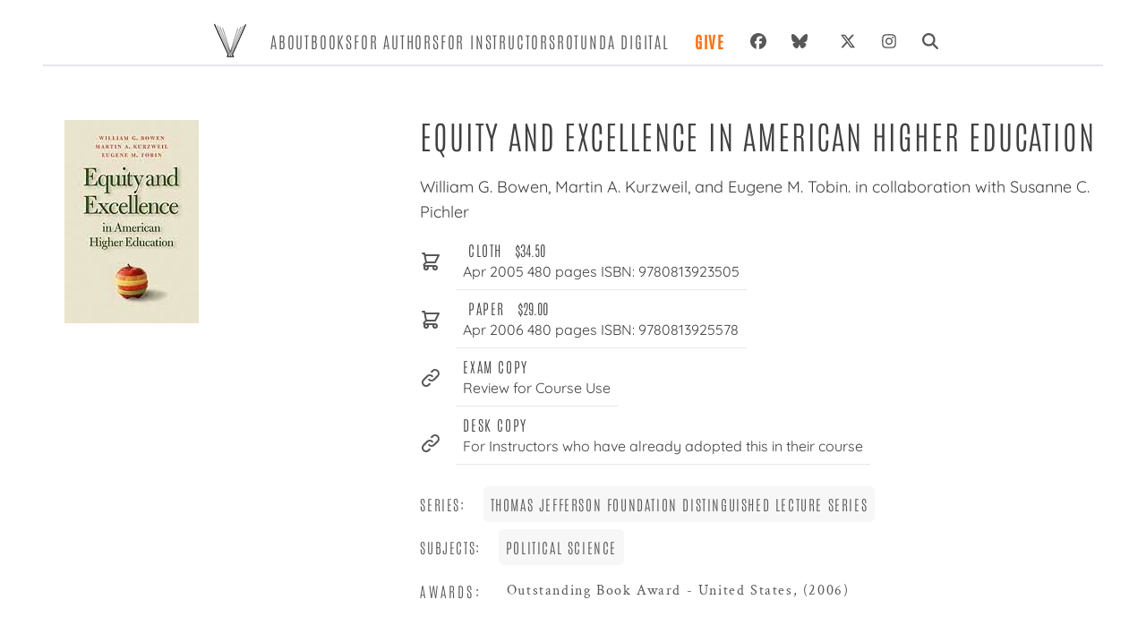

--- FILE ---
content_type: text/html; charset=UTF-8
request_url: https://www.upress.virginia.edu/title/1581/
body_size: 253189
content:
<!DOCTYPE html><html lang="en"><head><meta charSet="utf-8"/><meta http-equiv="x-ua-compatible" content="ie=edge"/><meta name="viewport" content="width=device-width, initial-scale=1, shrink-to-fit=no"/><meta name="generator" content="Gatsby 5.12.4"/><meta data-react-helmet="true" name="description" content="&lt;div&gt;&lt;p&gt;Thomas Jefferson once stated that the foremost goal of American education must be to nurture the &quot;natural aristocracy of talent and virtue.&quot; A"/><meta data-react-helmet="true" name="image" content="https://www.upress.virginia.edu/static/uvap_sm.png"/><meta data-react-helmet="true" property="og:type" content="book"/><meta data-react-helmet="true" property="og:title" content="Equity and Excellence in American Higher Education"/><meta data-react-helmet="true" property="book:author" content="William G. Bowen, Martin A. Kurzweil, and Eugene M. Tobin. in collaboration with Susanne C. Pichler"/><meta data-react-helmet="true" property="og:description" content="&lt;div&gt;&lt;p&gt;Thomas Jefferson once stated that the foremost goal of American education must be to nurture the &quot;natural aristocracy of talent and virtue.&quot; A"/><meta data-react-helmet="true" property="og:image" content="https://ik.imagekit.io/uvapress/1581.jpg"/><meta data-react-helmet="true" property="book:isbn" content="9780813923505"/><meta data-react-helmet="true" name="twitter:card" content="summary_large_image"/><meta data-react-helmet="true" name="twitter:creator" content="@uvapress"/><meta data-react-helmet="true" name="twitter:title" content="Equity and Excellence in American Higher Education"/><meta data-react-helmet="true" name="twitter:description" content="&lt;div&gt;&lt;p&gt;Thomas Jefferson once stated that the foremost goal of American education must be to nurture the &quot;natural aristocracy of talent and virtue.&quot; A"/><meta data-react-helmet="true" name="twitter:image" content="https://www.upress.virginia.edu/static/uvap_sm.png"/><style data-href="/styles.b04feb709156e72d366a.css" data-identity="gatsby-global-css">@charset "UTF-8";*,:after,:before{--tw-border-spacing-x:0;--tw-border-spacing-y:0;--tw-translate-x:0;--tw-translate-y:0;--tw-rotate:0;--tw-skew-x:0;--tw-skew-y:0;--tw-scale-x:1;--tw-scale-y:1;--tw-pan-x: ;--tw-pan-y: ;--tw-pinch-zoom: ;--tw-scroll-snap-strictness:proximity;--tw-gradient-from-position: ;--tw-gradient-via-position: ;--tw-gradient-to-position: ;--tw-ordinal: ;--tw-slashed-zero: ;--tw-numeric-figure: ;--tw-numeric-spacing: ;--tw-numeric-fraction: ;--tw-ring-inset: ;--tw-ring-offset-width:0px;--tw-ring-offset-color:#fff;--tw-ring-color:rgba(59,130,246,.5);--tw-ring-offset-shadow:0 0 #0000;--tw-ring-shadow:0 0 #0000;--tw-shadow:0 0 #0000;--tw-shadow-colored:0 0 #0000;--tw-blur: ;--tw-brightness: ;--tw-contrast: ;--tw-grayscale: ;--tw-hue-rotate: ;--tw-invert: ;--tw-saturate: ;--tw-sepia: ;--tw-drop-shadow: ;--tw-backdrop-blur: ;--tw-backdrop-brightness: ;--tw-backdrop-contrast: ;--tw-backdrop-grayscale: ;--tw-backdrop-hue-rotate: ;--tw-backdrop-invert: ;--tw-backdrop-opacity: ;--tw-backdrop-saturate: ;--tw-backdrop-sepia: ;--tw-contain-size: ;--tw-contain-layout: ;--tw-contain-paint: ;--tw-contain-style: }::backdrop{--tw-border-spacing-x:0;--tw-border-spacing-y:0;--tw-translate-x:0;--tw-translate-y:0;--tw-rotate:0;--tw-skew-x:0;--tw-skew-y:0;--tw-scale-x:1;--tw-scale-y:1;--tw-pan-x: ;--tw-pan-y: ;--tw-pinch-zoom: ;--tw-scroll-snap-strictness:proximity;--tw-gradient-from-position: ;--tw-gradient-via-position: ;--tw-gradient-to-position: ;--tw-ordinal: ;--tw-slashed-zero: ;--tw-numeric-figure: ;--tw-numeric-spacing: ;--tw-numeric-fraction: ;--tw-ring-inset: ;--tw-ring-offset-width:0px;--tw-ring-offset-color:#fff;--tw-ring-color:rgba(59,130,246,.5);--tw-ring-offset-shadow:0 0 #0000;--tw-ring-shadow:0 0 #0000;--tw-shadow:0 0 #0000;--tw-shadow-colored:0 0 #0000;--tw-blur: ;--tw-brightness: ;--tw-contrast: ;--tw-grayscale: ;--tw-hue-rotate: ;--tw-invert: ;--tw-saturate: ;--tw-sepia: ;--tw-drop-shadow: ;--tw-backdrop-blur: ;--tw-backdrop-brightness: ;--tw-backdrop-contrast: ;--tw-backdrop-grayscale: ;--tw-backdrop-hue-rotate: ;--tw-backdrop-invert: ;--tw-backdrop-opacity: ;--tw-backdrop-saturate: ;--tw-backdrop-sepia: ;--tw-contain-size: ;--tw-contain-layout: ;--tw-contain-paint: ;--tw-contain-style: }/*
! tailwindcss v3.4.17 | MIT License | https://tailwindcss.com
*/*,:after,:before{border:0 solid #e5e7eb;box-sizing:border-box}:after,:before{--tw-content:""}html{-webkit-text-size-adjust:100%;font-feature-settings:normal;-webkit-tap-highlight-color:transparent;font-family:Antonio,ui-sans-serif,system-ui,sans-serif,Apple Color Emoji,Segoe UI Emoji,Segoe UI Symbol,Noto Color Emoji;font-variation-settings:normal;line-height:1.5;-moz-tab-size:4;-o-tab-size:4;tab-size:4}body{line-height:inherit;margin:0}hr{border-top-width:1px;color:inherit;height:0}h1,h2,h3,h4,h5,h6{font-size:inherit;font-weight:inherit}a{color:inherit;text-decoration:inherit}b,strong{font-weight:bolder}code,pre{font-feature-settings:normal;font-family:ui-monospace,SFMono-Regular,Menlo,Monaco,Consolas,Liberation Mono,Courier New,monospace;font-size:1em;font-variation-settings:normal}small{font-size:80%}sub{bottom:-.25em;font-size:75%;line-height:0;position:relative;vertical-align:baseline}table{border-collapse:collapse;border-color:inherit;text-indent:0}button,input,select{font-feature-settings:inherit;color:inherit;font-family:inherit;font-size:100%;font-variation-settings:inherit;font-weight:inherit;letter-spacing:inherit;line-height:inherit;margin:0;padding:0}button,select{text-transform:none}button,input:where([type=button]),input:where([type=reset]),input:where([type=submit]){-webkit-appearance:button;background-color:transparent;background-image:none}::-webkit-inner-spin-button,::-webkit-outer-spin-button{height:auto}[type=search]{-webkit-appearance:textfield;outline-offset:-2px}::-webkit-search-decoration{-webkit-appearance:none}::-webkit-file-upload-button{-webkit-appearance:button;font:inherit}summary{display:list-item}blockquote,h1,h2,h3,h4,h5,h6,hr,menu,p,pre,ul{margin:0}menu,ul{list-style:none;padding:0}input::-moz-placeholder{color:#9ca3af;opacity:1}input::placeholder{color:#9ca3af;opacity:1}button{cursor:pointer}audio,iframe,img,svg{display:block;vertical-align:middle}img{height:auto;max-width:100%}[hidden]:where(:not([hidden=until-found])){display:none}h1{font-size:4.5rem}h1,h2{line-height:1}h2{font-size:3.75rem}h3{font-size:3rem;line-height:1}h4{font-size:2.25rem;line-height:2.5rem}h5{font-size:1.25rem}h5,h6{line-height:1.75rem}h6{font-size:1.125rem}.container{width:100%}@media (min-width:640px){.container{max-width:640px}}@media (min-width:768px){.container{max-width:768px}}@media (min-width:1024px){.container{max-width:1024px}}@media (min-width:1280px){.container{max-width:1280px}}@media (min-width:1536px){.container{max-width:1536px}}.sr-only{clip:rect(0,0,0,0);border-width:0;height:1px;margin:-1px;overflow:hidden;padding:0;white-space:nowrap;width:1px}.absolute,.sr-only{position:absolute}.relative{position:relative}.inset-0{inset:0}.right-4{right:1rem}.z-40{z-index:40}.order-last{order:9999}.col-span-1{grid-column:span 1/span 1}.col-span-2{grid-column:span 2/span 2}.float-right{float:right}.float-left{float:left}.-m-4{margin:-1rem}.m-1{margin:.25rem}.m-2{margin:.5rem}.-mx-2{margin-left:-.5rem;margin-right:-.5rem}.mx-2{margin-left:.5rem;margin-right:.5rem}.mx-4{margin-left:1rem;margin-right:1rem}.mx-auto{margin-left:auto;margin-right:auto}.my-2{margin-bottom:.5rem;margin-top:.5rem}.my-4{margin-bottom:1rem;margin-top:1rem}.my-auto{margin-bottom:auto;margin-top:auto}.mb-1{margin-bottom:.25rem}.mb-10{margin-bottom:2.5rem}.mb-16{margin-bottom:4rem}.mb-2{margin-bottom:.5rem}.mb-3{margin-bottom:.75rem}.mb-4{margin-bottom:1rem}.mb-5{margin-bottom:1.25rem}.mb-8{margin-bottom:2rem}.ml-1{margin-left:.25rem}.ml-2{margin-left:.5rem}.ml-4{margin-left:1rem}.ml-6{margin-left:1.5rem}.mr-3{margin-right:.75rem}.mr-4{margin-right:1rem}.mr-5{margin-right:1.25rem}.mt-1{margin-top:.25rem}.mt-10{margin-top:2.5rem}.mt-2{margin-top:.5rem}.mt-3{margin-top:.75rem}.mt-4{margin-top:1rem}.mt-6{margin-top:1.5rem}.mt-8{margin-top:2rem}.mt-auto{margin-top:auto}.block{display:block}.inline-block{display:inline-block}.inline{display:inline}.flex{display:flex}.inline-flex{display:inline-flex}.table{display:table}.grid{display:grid}.contents{display:contents}.hidden{display:none}.aspect-\[67\/100\]{aspect-ratio:67/100}.h-1{height:.25rem}.h-10{height:2.5rem}.h-20{height:5rem}.h-3{height:.75rem}.h-4{height:1rem}.h-40{height:10rem}.h-48{height:12rem}.h-5{height:1.25rem}.h-6{height:1.5rem}.h-8{height:2rem}.h-full{height:100%}.min-h-screen{min-height:100vh}.w-1\/2{width:50%}.w-10{width:2.5rem}.w-10\/12{width:83.333333%}.w-16{width:4rem}.w-20{width:5rem}.w-3{width:.75rem}.w-4{width:1rem}.w-40{width:10rem}.w-5{width:1.25rem}.w-6{width:1.5rem}.w-64{width:16rem}.w-8{width:2rem}.w-auto{width:auto}.w-full{width:100%}.w-screen{width:100vw}.max-w-4xl{max-width:56rem}.max-w-6xl{max-width:72rem}.max-w-full{max-width:100%}.max-w-lg{max-width:32rem}.max-w-sm{max-width:24rem}.flex-1{flex:1 1 0%}.flex-shrink-0,.shrink-0{flex-shrink:0}.flex-grow{flex-grow:1}.grow-0{flex-grow:0}.basis-0{flex-basis:0px}.basis-1\/4{flex-basis:25%}.table-auto{table-layout:auto}.list-disc{list-style-type:disc}.grid-cols-1{grid-template-columns:repeat(1,minmax(0,1fr))}.grid-cols-2{grid-template-columns:repeat(2,minmax(0,1fr))}.grid-cols-3{grid-template-columns:repeat(3,minmax(0,1fr))}.flex-row{flex-direction:row}.flex-col{flex-direction:column}.flex-wrap{flex-wrap:wrap}.place-content-center{place-content:center}.place-items-center{place-items:center}.content-center{align-content:center}.items-start{align-items:flex-start}.items-end{align-items:flex-end}.items-center{align-items:center}.justify-start{justify-content:flex-start}.justify-center{justify-content:center}.justify-between{justify-content:space-between}.gap-2{gap:.5rem}.gap-3{gap:.75rem}.gap-4{gap:1rem}.gap-8{gap:2rem}.gap-y-0{row-gap:0}.space-x-3>:not([hidden])~:not([hidden]){--tw-space-x-reverse:0;margin-left:calc(.75rem*(1 - var(--tw-space-x-reverse)));margin-right:calc(.75rem*var(--tw-space-x-reverse))}.space-x-6>:not([hidden])~:not([hidden]){--tw-space-x-reverse:0;margin-left:calc(1.5rem*(1 - var(--tw-space-x-reverse)));margin-right:calc(1.5rem*var(--tw-space-x-reverse))}.space-x-7>:not([hidden])~:not([hidden]){--tw-space-x-reverse:0;margin-left:calc(1.75rem*(1 - var(--tw-space-x-reverse)));margin-right:calc(1.75rem*var(--tw-space-x-reverse))}.space-y-4>:not([hidden])~:not([hidden]){--tw-space-y-reverse:0;margin-bottom:calc(1rem*var(--tw-space-y-reverse));margin-top:calc(1rem*(1 - var(--tw-space-y-reverse)))}.space-y-6>:not([hidden])~:not([hidden]){--tw-space-y-reverse:0;margin-bottom:calc(1.5rem*var(--tw-space-y-reverse));margin-top:calc(1.5rem*(1 - var(--tw-space-y-reverse)))}.self-end{align-self:flex-end}.self-center{align-self:center}.justify-self-center{justify-self:center}.overflow-hidden{overflow:hidden}.rounded{border-radius:.25rem}.rounded-full{border-radius:9999px}.rounded-lg{border-radius:.5rem}.rounded-md{border-radius:.375rem}.border{border-width:1px}.border-0{border-width:0}.border-b{border-bottom-width:1px}.border-b-2{border-bottom-width:2px}.border-b-4{border-bottom-width:4px}.border-r-2{border-right-width:2px}.border-t{border-top-width:1px}.border-t-2{border-top-width:2px}.border-black{--tw-border-opacity:1;border-color:rgb(0 0 0/var(--tw-border-opacity,1))}.border-ceci-gray-light{--tw-border-opacity:1;border-color:rgb(206 207 206/var(--tw-border-opacity,1))}.border-ceci-gray-mid{--tw-border-opacity:1;border-color:rgb(87 87 87/var(--tw-border-opacity,1))}.border-gray-100{--tw-border-opacity:1;border-color:rgb(243 244 246/var(--tw-border-opacity,1))}.border-gray-300{--tw-border-opacity:1;border-color:rgb(209 213 219/var(--tw-border-opacity,1))}.border-gray-400{--tw-border-opacity:1;border-color:rgb(156 163 175/var(--tw-border-opacity,1))}.border-gray-600{--tw-border-opacity:1;border-color:rgb(75 85 99/var(--tw-border-opacity,1))}.border-white{--tw-border-opacity:1;border-color:rgb(255 255 255/var(--tw-border-opacity,1))}.bg-ceci-gray-dark{--tw-bg-opacity:1;background-color:rgb(65 64 66/var(--tw-bg-opacity,1))}.bg-ceci-gray-light{--tw-bg-opacity:1;background-color:rgb(206 207 206/var(--tw-bg-opacity,1))}.bg-ceci-gray-mid{--tw-bg-opacity:1;background-color:rgb(87 87 87/var(--tw-bg-opacity,1))}.bg-gray-100{--tw-bg-opacity:1;background-color:rgb(243 244 246/var(--tw-bg-opacity,1))}.bg-gray-300{--tw-bg-opacity:1;background-color:rgb(209 213 219/var(--tw-bg-opacity,1))}.bg-gray-600{--tw-bg-opacity:1;background-color:rgb(75 85 99/var(--tw-bg-opacity,1))}.bg-gray-800{--tw-bg-opacity:1;background-color:rgb(31 41 55/var(--tw-bg-opacity,1))}.bg-greige{background-color:#f7f7f7}.bg-slate-100{--tw-bg-opacity:1;background-color:rgb(241 245 249/var(--tw-bg-opacity,1))}.bg-white{--tw-bg-opacity:1;background-color:rgb(255 255 255/var(--tw-bg-opacity,1))}.bg-zinc-100{--tw-bg-opacity:1;background-color:rgb(244 244 245/var(--tw-bg-opacity,1))}.bg-zinc-50{--tw-bg-opacity:1;background-color:rgb(250 250 250/var(--tw-bg-opacity,1))}.fill-current{fill:currentColor}.object-contain{-o-object-fit:contain;object-fit:contain}.object-cover{-o-object-fit:cover;object-fit:cover}.p-0{padding:0}.p-10{padding:2.5rem}.p-2{padding:.5rem}.p-3{padding:.75rem}.p-4{padding:1rem}.p-5{padding:1.25rem}.p-6{padding:1.5rem}.p-8{padding:2rem}.px-1{padding-left:.25rem;padding-right:.25rem}.px-10{padding-left:2.5rem;padding-right:2.5rem}.px-12{padding-left:3rem;padding-right:3rem}.px-2{padding-left:.5rem;padding-right:.5rem}.px-3{padding-left:.75rem;padding-right:.75rem}.px-4{padding-left:1rem;padding-right:1rem}.px-5{padding-left:1.25rem;padding-right:1.25rem}.px-6{padding-left:1.5rem;padding-right:1.5rem}.px-7{padding-left:1.75rem;padding-right:1.75rem}.px-8{padding-left:2rem;padding-right:2rem}.py-0{padding-bottom:0;padding-top:0}.py-1{padding-bottom:.25rem;padding-top:.25rem}.py-10{padding-bottom:2.5rem;padding-top:2.5rem}.py-12{padding-bottom:3rem;padding-top:3rem}.py-2{padding-bottom:.5rem;padding-top:.5rem}.py-24{padding-bottom:6rem;padding-top:6rem}.py-3{padding-bottom:.75rem;padding-top:.75rem}.py-4{padding-bottom:1rem;padding-top:1rem}.py-5{padding-bottom:1.25rem;padding-top:1.25rem}.py-6{padding-bottom:1.5rem;padding-top:1.5rem}.py-7{padding-bottom:1.75rem;padding-top:1.75rem}.py-8{padding-bottom:2rem;padding-top:2rem}.pb-1{padding-bottom:.25rem}.pb-2{padding-bottom:.5rem}.pb-3{padding-bottom:.75rem}.pb-4{padding-bottom:1rem}.pb-5{padding-bottom:1.25rem}.pb-6{padding-bottom:1.5rem}.pb-7{padding-bottom:1.75rem}.pb-8{padding-bottom:2rem}.pl-1{padding-left:.25rem}.pl-10{padding-left:2.5rem}.pl-2{padding-left:.5rem}.pl-4{padding-left:1rem}.pl-5{padding-left:1.25rem}.pl-6{padding-left:1.5rem}.pl-8{padding-left:2rem}.pr-0{padding-right:0}.pr-2{padding-right:.5rem}.pr-4{padding-right:1rem}.pr-5{padding-right:1.25rem}.pt-1{padding-top:.25rem}.pt-12{padding-top:3rem}.pt-2{padding-top:.5rem}.pt-3{padding-top:.75rem}.pt-4{padding-top:1rem}.pt-5{padding-top:1.25rem}.pt-6{padding-top:1.5rem}.text-left{text-align:left}.text-center{text-align:center}.text-right{text-align:right}.font-assistant{font-family:Assistant,sans-serif}.font-display{font-family:Quicksand,ui-sans-serif,system-ui,sans-serif,Apple Color Emoji,Segoe UI Emoji,Segoe UI Symbol,Noto Color Emoji}.font-playfair{font-family:Playfair Display SC,serif}.font-sans{font-family:Antonio,ui-sans-serif,system-ui,sans-serif,Apple Color Emoji,Segoe UI Emoji,Segoe UI Symbol,Noto Color Emoji}.font-serif{font-family:Crimson Text,ui-serif,Georgia,Cambria,Times New Roman,Times,serif}.text-2xl{font-size:1.5rem;line-height:2rem}.text-3xl{font-size:1.875rem;line-height:2.25rem}.text-6xl{font-size:3.75rem;line-height:1}.text-base{font-size:1.2em}.text-lg{font-size:1.125rem;line-height:1.75rem}.text-sm{font-size:1rem}.text-xl{font-size:1.25rem;line-height:1.75rem}.font-black{font-weight:900}.font-bold{font-weight:700}.font-light{font-weight:300}.font-medium{font-weight:500}.font-semibold{font-weight:600}.font-thin{font-weight:100}.uppercase{text-transform:uppercase}.italic{font-style:italic}.leading-7{line-height:1.75rem}.leading-8{line-height:2rem}.leading-none{line-height:1}.leading-normal{line-height:1.5}.leading-relaxed{line-height:1.625}.leading-snug{line-height:1.375}.tracking-booped{letter-spacing:.05em}.tracking-wide{letter-spacing:.1em}.tracking-wider{letter-spacing:.2em}.tracking-widest{letter-spacing:.3em}.text-ceci-gray-dark{--tw-text-opacity:1;color:rgb(65 64 66/var(--tw-text-opacity,1))}.text-ceci-gray-light{--tw-text-opacity:1;color:rgb(206 207 206/var(--tw-text-opacity,1))}.text-ceci-gray-mid{--tw-text-opacity:1;color:rgb(87 87 87/var(--tw-text-opacity,1))}.text-gray-100{--tw-text-opacity:1;color:rgb(243 244 246/var(--tw-text-opacity,1))}.text-gray-300{--tw-text-opacity:1;color:rgb(209 213 219/var(--tw-text-opacity,1))}.text-gray-400{--tw-text-opacity:1;color:rgb(156 163 175/var(--tw-text-opacity,1))}.text-gray-500{--tw-text-opacity:1;color:rgb(107 114 128/var(--tw-text-opacity,1))}.text-gray-600{--tw-text-opacity:1;color:rgb(75 85 99/var(--tw-text-opacity,1))}.text-gray-700{--tw-text-opacity:1;color:rgb(55 65 81/var(--tw-text-opacity,1))}.text-gray-800{--tw-text-opacity:1;color:rgb(31 41 55/var(--tw-text-opacity,1))}.text-gray-900{--tw-text-opacity:1;color:rgb(17 24 39/var(--tw-text-opacity,1))}.text-orange-500{--tw-text-opacity:1;color:rgb(249 115 22/var(--tw-text-opacity,1))}.text-stone-200{--tw-text-opacity:1;color:rgb(231 229 228/var(--tw-text-opacity,1))}.text-white{--tw-text-opacity:1;color:rgb(255 255 255/var(--tw-text-opacity,1))}.underline{text-decoration-line:underline}.shadow-md{--tw-shadow:0 4px 6px -1px rgba(0,0,0,.1),0 2px 4px -2px rgba(0,0,0,.1);--tw-shadow-colored:0 4px 6px -1px var(--tw-shadow-color),0 2px 4px -2px var(--tw-shadow-color)}.shadow-md,.shadow-xl{box-shadow:var(--tw-ring-offset-shadow,0 0 #0000),var(--tw-ring-shadow,0 0 #0000),var(--tw-shadow)}.shadow-xl{--tw-shadow:0 20px 25px -5px rgba(0,0,0,.1),0 8px 10px -6px rgba(0,0,0,.1);--tw-shadow-colored:0 20px 25px -5px var(--tw-shadow-color),0 8px 10px -6px var(--tw-shadow-color)}.outline-none{outline:2px solid transparent;outline-offset:2px}.outline{outline-style:solid}.filter{filter:var(--tw-blur) var(--tw-brightness) var(--tw-contrast) var(--tw-grayscale) var(--tw-hue-rotate) var(--tw-invert) var(--tw-saturate) var(--tw-sepia) var(--tw-drop-shadow)}.transition{transition-duration:.15s;transition-property:color,background-color,border-color,text-decoration-color,fill,stroke,opacity,box-shadow,transform,filter,-webkit-backdrop-filter;transition-property:color,background-color,border-color,text-decoration-color,fill,stroke,opacity,box-shadow,transform,filter,backdrop-filter;transition-property:color,background-color,border-color,text-decoration-color,fill,stroke,opacity,box-shadow,transform,filter,backdrop-filter,-webkit-backdrop-filter;transition-timing-function:cubic-bezier(.4,0,.2,1)}.transition-colors{transition-duration:.15s;transition-property:color,background-color,border-color,text-decoration-color,fill,stroke;transition-timing-function:cubic-bezier(.4,0,.2,1)}.duration-200{transition-duration:.2s}.ease-in-out{transition-timing-function:cubic-bezier(.4,0,.2,1)}p>a{text-decoration:underline}.title{text-align:left}table.tiers td{padding-bottom:1rem;padding-left:1rem}p{font-family:Crimson Text;font-weight:300;line-height:1.6rem;padding:0 1rem 1rem}.cms p{font-size:1.1rem}.cms ul{list-style:circle;list-style-position:inside;margin-left:2em;padding:1em}.cms ul li:first-child{padding-top:0}.cms ul li{font-family:Crimson Text;font-size:1.1rem;padding-top:.5em}.cms strong,strong{font-weight:bolder;font-weight:600}.cms h3{font-size:3rem;margin:2rem 0}.cms h3,.cms h4{color:grey;letter-spacing:.02em}.cms h4{font-size:2rem;margin:2em 0}.cms h5{color:grey;font-size:1.5rem;letter-spacing:.02em;margin:1em 0}.cms h6{color:grey;letter-spacing:.0235em;padding:1em 0}.cms pre code{font-family:Crimson Text}.dropCap>p{padding:.5rem 0}.dropCap p:first-child:first-letter,p.dropCap:first-child:first-letter{color:#1d1c1c;float:left;font-family:Quicksand;font-size:2.5rem;line-height:2rem;padding-right:3px;padding-top:4px}p.dropCap{padding-left:0;text-align:left}div.dropCap:first-child:first-letter{color:#1d1c1c;float:left;font-family:Quicksand;font-size:2.5rem;line-height:2rem;padding-right:3px;padding-top:4px}a:hover{color:#505050;text-decoration:underline}article ul{list-style:disc;padding:1em}.quoted{position:relative}.quoted:before{content:"\201C";float:left;font-size:4rem;line-height:1rem;padding-right:4px}.quoted:after,.quoted:before{color:grey;font-family:Crimson Text}.quoted:after{bottom:1rem;content:"\201E";font-size:3em;left:65%;position:relative}.drop-shadow-img{box-shadow:0 20px 20px -12px #2b2b2b}.slick-prev{left:-10px!important}.slick-next{right:0!important}.slick-next:before,.slick-prev:before{color:#727272!important}h4{padding-bottom:1rem;padding-top:1rem}.greige{background-color:#f7f7f7}.money{font-family:Arial,Helvetica,sans-serif;font-size:95%;text-align:center}.pricing tr{margin-top:2em}@media only screen and (max-width:720px){.slick-slider button{height:48px;padding:8px;width:48px}.slick-prev{left:-10px!important}.slick-next{right:0!important}.slick-next:before,.slick-prev:before{color:#727272!important}}.auc-Recommend-title{display:none}b{font-weight:600}.last\:border-b-0:last-child{border-bottom-width:0}.hover\:border-black:hover{--tw-border-opacity:1;border-color:rgb(0 0 0/var(--tw-border-opacity,1))}.hover\:bg-ceci-gray-mid:hover{--tw-bg-opacity:1;background-color:rgb(87 87 87/var(--tw-bg-opacity,1))}.hover\:bg-gray-100:hover{--tw-bg-opacity:1;background-color:rgb(243 244 246/var(--tw-bg-opacity,1))}.hover\:bg-gray-500:hover{--tw-bg-opacity:1;background-color:rgb(107 114 128/var(--tw-bg-opacity,1))}.hover\:bg-greige:hover{background-color:#f7f7f7}.hover\:bg-white:hover{--tw-bg-opacity:1;background-color:rgb(255 255 255/var(--tw-bg-opacity,1))}.hover\:font-bold:hover{font-weight:700}.hover\:text-ceci-gray-dark:hover{--tw-text-opacity:1;color:rgb(65 64 66/var(--tw-text-opacity,1))}.hover\:text-gray-300:hover{--tw-text-opacity:1;color:rgb(209 213 219/var(--tw-text-opacity,1))}.hover\:text-gray-700:hover{--tw-text-opacity:1;color:rgb(55 65 81/var(--tw-text-opacity,1))}.hover\:text-gray-800:hover{--tw-text-opacity:1;color:rgb(31 41 55/var(--tw-text-opacity,1))}.hover\:text-orange-600:hover{--tw-text-opacity:1;color:rgb(234 88 12/var(--tw-text-opacity,1))}.hover\:underline:hover{text-decoration-line:underline}.focus\:border-teal-500:focus{--tw-border-opacity:1;border-color:rgb(20 184 166/var(--tw-border-opacity,1))}.focus\:outline-none:focus{outline:2px solid transparent;outline-offset:2px}@media (min-width:640px){.sm\:mx-auto{margin-left:auto;margin-right:auto}.sm\:mb-0{margin-bottom:0}.sm\:mb-2{margin-bottom:.5rem}.sm\:mr-10{margin-right:2.5rem}.sm\:mr-4{margin-right:1rem}.sm\:mt-5{margin-top:1.25rem}.sm\:w-1\/2{width:50%}.sm\:flex-row{flex-direction:row}.sm\:flex-wrap{flex-wrap:wrap}.sm\:flex-nowrap{flex-wrap:nowrap}.sm\:border-b-0{border-bottom-width:0}.sm\:border-r{border-right-width:1px}.sm\:border-r-0{border-right-width:0}.sm\:px-0{padding-left:0;padding-right:0}.sm\:px-6{padding-left:1.5rem;padding-right:1.5rem}.sm\:py-4{padding-bottom:1rem;padding-top:1rem}.sm\:text-3xl{font-size:1.875rem;line-height:2.25rem}.sm\:text-xl{font-size:1.25rem;line-height:1.75rem}}@media (min-width:768px){.md\:order-2{order:2}.md\:order-first{order:-9999}.md\:col-span-1{grid-column:span 1/span 1}.md\:col-span-2{grid-column:span 2/span 2}.md\:float-left{float:left}.md\:mx-12{margin-left:3rem;margin-right:3rem}.md\:mx-auto{margin-left:auto;margin-right:auto}.md\:mb-0{margin-bottom:0}.md\:ml-2{margin-left:.5rem}.md\:ml-5{margin-left:1.25rem}.md\:ml-auto{margin-left:auto}.md\:mt-0{margin-top:0}.md\:block{display:block}.md\:flex{display:flex}.md\:grid{display:grid}.md\:hidden{display:none}.md\:h-4{height:1rem}.md\:w-1\/2{width:50%}.md\:w-1\/3{width:33.333333%}.md\:w-4{width:1rem}.md\:w-4\/5{width:80%}.md\:w-5\/12{width:41.666667%}.md\:w-7\/12{width:58.333333%}.md\:w-full{width:100%}.md\:max-w-4xl{max-width:56rem}.md\:max-w-5xl{max-width:64rem}.md\:shrink-0{flex-shrink:0}.md\:basis-1\/3{flex-basis:33.333333%}.md\:grid-cols-1{grid-template-columns:repeat(1,minmax(0,1fr))}.md\:grid-cols-2{grid-template-columns:repeat(2,minmax(0,1fr))}.md\:grid-cols-3{grid-template-columns:repeat(3,minmax(0,1fr))}.md\:grid-cols-4{grid-template-columns:repeat(4,minmax(0,1fr))}.md\:flex-row{flex-direction:row}.md\:flex-col{flex-direction:column}.md\:flex-wrap{flex-wrap:wrap}.md\:place-items-center{place-items:center}.md\:items-center{align-items:center}.md\:gap-0{gap:0}.md\:gap-10{gap:2.5rem}.md\:gap-4{gap:1rem}.md\:gap-8{gap:2rem}.md\:space-x-6>:not([hidden])~:not([hidden]){--tw-space-x-reverse:0;margin-left:calc(1.5rem*(1 - var(--tw-space-x-reverse)));margin-right:calc(1.5rem*var(--tw-space-x-reverse))}.md\:space-x-8>:not([hidden])~:not([hidden]){--tw-space-x-reverse:0;margin-left:calc(2rem*(1 - var(--tw-space-x-reverse)));margin-right:calc(2rem*var(--tw-space-x-reverse))}.md\:border-b-0{border-bottom-width:0}.md\:p-5{padding:1.25rem}.md\:px-1{padding-left:.25rem;padding-right:.25rem}.md\:px-10{padding-left:2.5rem;padding-right:2.5rem}.md\:py-0{padding-bottom:0;padding-top:0}.md\:py-1{padding-bottom:.25rem;padding-top:.25rem}.md\:py-2{padding-bottom:.5rem;padding-top:.5rem}.md\:py-3{padding-bottom:.75rem;padding-top:.75rem}.md\:py-8{padding-bottom:2rem;padding-top:2rem}.md\:pb-0{padding-bottom:0}.md\:pl-2{padding-left:.5rem}.md\:pl-3{padding-left:.75rem}.md\:pl-6{padding-left:1.5rem}.md\:pr-16{padding-right:4rem}.md\:pt-4{padding-top:1rem}.md\:text-left{text-align:left}.md\:text-2xl{font-size:1.5rem;line-height:2rem}.md\:text-3xl{font-size:1.875rem;line-height:2.25rem}.md\:text-4xl{font-size:2.25rem;line-height:2.5rem}.md\:text-7xl{font-size:4.5rem;line-height:1}.md\:text-8xl{font-size:6rem;line-height:1}.md\:text-lg{font-size:1.125rem;line-height:1.75rem}.md\:text-sm{font-size:1rem}.md\:text-xl{font-size:1.25rem;line-height:1.75rem}}@media (min-width:1024px){.lg\:col-span-1{grid-column:span 1/span 1}.lg\:col-span-3{grid-column:span 3/span 3}.lg\:mt-0{margin-top:0}.lg\:block{display:block}.lg\:w-1\/2{width:50%}.lg\:w-1\/3{width:33.333333%}.lg\:w-1\/4{width:25%}.lg\:w-1\/5{width:20%}.lg\:w-2\/3{width:66.666667%}.lg\:w-2\/6{width:33.333333%}.lg\:w-3\/4{width:75%}.lg\:w-3\/5{width:60%}.lg\:w-4\/5{width:80%}.lg\:grid-cols-1{grid-template-columns:repeat(1,minmax(0,1fr))}.lg\:grid-cols-3{grid-template-columns:repeat(3,minmax(0,1fr))}.lg\:flex-row{flex-direction:row}.lg\:border-b-0{border-bottom-width:0}.lg\:border-r{border-right-width:1px}.lg\:pr-0{padding-right:0}.lg\:pt-3{padding-top:.75rem}.lg\:text-lg{font-size:1.125rem;line-height:1.75rem}}@media (min-width:1280px){.xl\:w-2\/4{width:50%}}@font-face{font-display:swap;font-family:Antonio;font-style:normal;font-weight:400;src:url([data-uri]) format("woff2"),url(/static/antonio-latin-ext-400-normal-7bb35edf98219e18875fc54bf817f978.woff) format("woff");unicode-range:u+0100-02ba,u+02bd-02c5,u+02c7-02cc,u+02ce-02d7,u+02dd-02ff,u+0304,u+0308,u+0329,u+1d00-1dbf,u+1e00-1e9f,u+1ef2-1eff,u+2020,u+20a0-20ab,u+20ad-20c0,u+2113,u+2c60-2c7f,u+a720-a7ff}@font-face{font-display:swap;font-family:Antonio;font-style:normal;font-weight:400;src:url(/static/antonio-latin-400-normal-7334d08f981cc09814a8f729731b356c.woff2) format("woff2"),url(/static/antonio-latin-400-normal-3fef2568b8793f42725b6aa452dea9d8.woff) format("woff");unicode-range:u+00??,u+0131,u+0152-0153,u+02bb-02bc,u+02c6,u+02da,u+02dc,u+0304,u+0308,u+0329,u+2000-206f,u+20ac,u+2122,u+2191,u+2193,u+2212,u+2215,u+feff,u+fffd}@font-face{font-display:swap;font-family:Antonio;font-style:normal;font-weight:100;src:url([data-uri]) format("woff2"),url(/static/antonio-latin-ext-100-normal-1ff8ec575d1253f3f1456b8601a05f2b.woff) format("woff");unicode-range:u+0100-02ba,u+02bd-02c5,u+02c7-02cc,u+02ce-02d7,u+02dd-02ff,u+0304,u+0308,u+0329,u+1d00-1dbf,u+1e00-1e9f,u+1ef2-1eff,u+2020,u+20a0-20ab,u+20ad-20c0,u+2113,u+2c60-2c7f,u+a720-a7ff}@font-face{font-display:swap;font-family:Antonio;font-style:normal;font-weight:100;src:url(/static/antonio-latin-100-normal-640753d881648d923ce819d4e317f43c.woff2) format("woff2"),url(/static/antonio-latin-100-normal-1b0995437aaf465078779c4f1f3db1fc.woff) format("woff");unicode-range:u+00??,u+0131,u+0152-0153,u+02bb-02bc,u+02c6,u+02da,u+02dc,u+0304,u+0308,u+0329,u+2000-206f,u+20ac,u+2122,u+2191,u+2193,u+2212,u+2215,u+feff,u+fffd}@font-face{font-display:swap;font-family:Antonio;font-style:normal;font-weight:200;src:url([data-uri]) format("woff2"),url(/static/antonio-latin-ext-200-normal-de111ed347aa54e8d1dc45d7d3010607.woff) format("woff");unicode-range:u+0100-02ba,u+02bd-02c5,u+02c7-02cc,u+02ce-02d7,u+02dd-02ff,u+0304,u+0308,u+0329,u+1d00-1dbf,u+1e00-1e9f,u+1ef2-1eff,u+2020,u+20a0-20ab,u+20ad-20c0,u+2113,u+2c60-2c7f,u+a720-a7ff}@font-face{font-display:swap;font-family:Antonio;font-style:normal;font-weight:200;src:url(/static/antonio-latin-200-normal-2eef795141e9af08bcd30e8a7e74745d.woff2) format("woff2"),url(/static/antonio-latin-200-normal-ab3f7aad536cf4a796c55ab28fc84133.woff) format("woff");unicode-range:u+00??,u+0131,u+0152-0153,u+02bb-02bc,u+02c6,u+02da,u+02dc,u+0304,u+0308,u+0329,u+2000-206f,u+20ac,u+2122,u+2191,u+2193,u+2212,u+2215,u+feff,u+fffd}@font-face{font-display:swap;font-family:Antonio;font-style:normal;font-weight:300;src:url([data-uri]) format("woff2"),url(/static/antonio-latin-ext-300-normal-975e394ef222e28e44636ccc2500448d.woff) format("woff");unicode-range:u+0100-02ba,u+02bd-02c5,u+02c7-02cc,u+02ce-02d7,u+02dd-02ff,u+0304,u+0308,u+0329,u+1d00-1dbf,u+1e00-1e9f,u+1ef2-1eff,u+2020,u+20a0-20ab,u+20ad-20c0,u+2113,u+2c60-2c7f,u+a720-a7ff}@font-face{font-display:swap;font-family:Antonio;font-style:normal;font-weight:300;src:url(/static/antonio-latin-300-normal-92456493e8039e277b80346f1313acd0.woff2) format("woff2"),url(/static/antonio-latin-300-normal-f7326837809363bf15665ee27de01f0c.woff) format("woff");unicode-range:u+00??,u+0131,u+0152-0153,u+02bb-02bc,u+02c6,u+02da,u+02dc,u+0304,u+0308,u+0329,u+2000-206f,u+20ac,u+2122,u+2191,u+2193,u+2212,u+2215,u+feff,u+fffd}@font-face{font-display:swap;font-family:Quicksand;font-style:normal;font-weight:400;src:url([data-uri]) format("woff2"),url([data-uri]) format("woff");unicode-range:u+0102-0103,u+0110-0111,u+0128-0129,u+0168-0169,u+01a0-01a1,u+01af-01b0,u+0300-0301,u+0303-0304,u+0308-0309,u+0323,u+0329,u+1ea0-1ef9,u+20ab}@font-face{font-display:swap;font-family:Quicksand;font-style:normal;font-weight:400;src:url(/static/quicksand-latin-ext-400-normal-7ff467ecc8f82d5d4983df8f8c95d3ed.woff2) format("woff2"),url(/static/quicksand-latin-ext-400-normal-1e5e50640be84762e1c256ae41a57543.woff) format("woff");unicode-range:u+0100-02ba,u+02bd-02c5,u+02c7-02cc,u+02ce-02d7,u+02dd-02ff,u+0304,u+0308,u+0329,u+1d00-1dbf,u+1e00-1e9f,u+1ef2-1eff,u+2020,u+20a0-20ab,u+20ad-20c0,u+2113,u+2c60-2c7f,u+a720-a7ff}@font-face{font-display:swap;font-family:Quicksand;font-style:normal;font-weight:400;src:url(/static/quicksand-latin-400-normal-8d207fa27addbf02601866788c789730.woff2) format("woff2"),url(/static/quicksand-latin-400-normal-c483fecfa5b2b6081267658b5fb3756f.woff) format("woff");unicode-range:u+00??,u+0131,u+0152-0153,u+02bb-02bc,u+02c6,u+02da,u+02dc,u+0304,u+0308,u+0329,u+2000-206f,u+20ac,u+2122,u+2191,u+2193,u+2212,u+2215,u+feff,u+fffd}@font-face{font-display:swap;font-family:Quicksand;font-style:normal;font-weight:300;src:url([data-uri]) format("woff2"),url([data-uri]) format("woff");unicode-range:u+0102-0103,u+0110-0111,u+0128-0129,u+0168-0169,u+01a0-01a1,u+01af-01b0,u+0300-0301,u+0303-0304,u+0308-0309,u+0323,u+0329,u+1ea0-1ef9,u+20ab}@font-face{font-display:swap;font-family:Quicksand;font-style:normal;font-weight:300;src:url(/static/quicksand-latin-ext-300-normal-ca5d8bcbeee334760125ede9e76a1a62.woff2) format("woff2"),url(/static/quicksand-latin-ext-300-normal-10abc2d04af50f8df771bb4dcd961bce.woff) format("woff");unicode-range:u+0100-02ba,u+02bd-02c5,u+02c7-02cc,u+02ce-02d7,u+02dd-02ff,u+0304,u+0308,u+0329,u+1d00-1dbf,u+1e00-1e9f,u+1ef2-1eff,u+2020,u+20a0-20ab,u+20ad-20c0,u+2113,u+2c60-2c7f,u+a720-a7ff}@font-face{font-display:swap;font-family:Quicksand;font-style:normal;font-weight:300;src:url(/static/quicksand-latin-300-normal-12f9521bfb28a420256fb1f94a78a966.woff2) format("woff2"),url(/static/quicksand-latin-300-normal-a74e639f662ad148392c8302de039c2c.woff) format("woff");unicode-range:u+00??,u+0131,u+0152-0153,u+02bb-02bc,u+02c6,u+02da,u+02dc,u+0304,u+0308,u+0329,u+2000-206f,u+20ac,u+2122,u+2191,u+2193,u+2212,u+2215,u+feff,u+fffd}@font-face{font-display:swap;font-family:Crimson Text;font-style:normal;font-weight:400;src:url([data-uri]) format("woff2"),url([data-uri]) format("woff");unicode-range:u+0102-0103,u+0110-0111,u+0128-0129,u+0168-0169,u+01a0-01a1,u+01af-01b0,u+0300-0301,u+0303-0304,u+0308-0309,u+0323,u+0329,u+1ea0-1ef9,u+20ab}@font-face{font-display:swap;font-family:Crimson Text;font-style:normal;font-weight:400;src:url(/static/crimson-text-latin-ext-400-normal-64ad5fca92e7862b628a74d33e6798c1.woff2) format("woff2"),url(/static/crimson-text-latin-ext-400-normal-14e65fd31f89e0550cb46de46815f93b.woff) format("woff");unicode-range:u+0100-02ba,u+02bd-02c5,u+02c7-02cc,u+02ce-02d7,u+02dd-02ff,u+0304,u+0308,u+0329,u+1d00-1dbf,u+1e00-1e9f,u+1ef2-1eff,u+2020,u+20a0-20ab,u+20ad-20c0,u+2113,u+2c60-2c7f,u+a720-a7ff}@font-face{font-display:swap;font-family:Crimson Text;font-style:normal;font-weight:400;src:url(/static/crimson-text-latin-400-normal-f002dfeee9542c98fae39296e68aea7e.woff2) format("woff2"),url(/static/crimson-text-latin-400-normal-3bacc6d0e498efd801200fd49dba9009.woff) format("woff");unicode-range:u+00??,u+0131,u+0152-0153,u+02bb-02bc,u+02c6,u+02da,u+02dc,u+0304,u+0308,u+0329,u+2000-206f,u+20ac,u+2122,u+2191,u+2193,u+2212,u+2215,u+feff,u+fffd}@font-face{font-display:swap;font-family:Crimson Text;font-style:normal;font-weight:600;src:url([data-uri]) format("woff2"),url([data-uri]) format("woff");unicode-range:u+0102-0103,u+0110-0111,u+0128-0129,u+0168-0169,u+01a0-01a1,u+01af-01b0,u+0300-0301,u+0303-0304,u+0308-0309,u+0323,u+0329,u+1ea0-1ef9,u+20ab}@font-face{font-display:swap;font-family:Crimson Text;font-style:normal;font-weight:600;src:url(/static/crimson-text-latin-ext-600-normal-c4eff6248da23bcd6cf39b2b5b5b4909.woff2) format("woff2"),url(/static/crimson-text-latin-ext-600-normal-7c5f9634c539b9a07fbe13d15afef3e3.woff) format("woff");unicode-range:u+0100-02ba,u+02bd-02c5,u+02c7-02cc,u+02ce-02d7,u+02dd-02ff,u+0304,u+0308,u+0329,u+1d00-1dbf,u+1e00-1e9f,u+1ef2-1eff,u+2020,u+20a0-20ab,u+20ad-20c0,u+2113,u+2c60-2c7f,u+a720-a7ff}@font-face{font-display:swap;font-family:Crimson Text;font-style:normal;font-weight:600;src:url(/static/crimson-text-latin-600-normal-08dbd018d797ff3ab2bf28a123074386.woff2) format("woff2"),url(/static/crimson-text-latin-600-normal-9bdcf5c545847e791c4e167f601a9e81.woff) format("woff");unicode-range:u+00??,u+0131,u+0152-0153,u+02bb-02bc,u+02c6,u+02da,u+02dc,u+0304,u+0308,u+0329,u+2000-206f,u+20ac,u+2122,u+2191,u+2193,u+2212,u+2215,u+feff,u+fffd}@font-face{font-display:swap;font-family:Crimson Text;font-style:normal;font-weight:700;src:url([data-uri]) format("woff2"),url([data-uri]) format("woff");unicode-range:u+0102-0103,u+0110-0111,u+0128-0129,u+0168-0169,u+01a0-01a1,u+01af-01b0,u+0300-0301,u+0303-0304,u+0308-0309,u+0323,u+0329,u+1ea0-1ef9,u+20ab}@font-face{font-display:swap;font-family:Crimson Text;font-style:normal;font-weight:700;src:url(/static/crimson-text-latin-ext-700-normal-eea615e9703d7d6a2ef391b3ad9ee1b9.woff2) format("woff2"),url(/static/crimson-text-latin-ext-700-normal-27cd3c5fc474b03233d15a203dddb053.woff) format("woff");unicode-range:u+0100-02ba,u+02bd-02c5,u+02c7-02cc,u+02ce-02d7,u+02dd-02ff,u+0304,u+0308,u+0329,u+1d00-1dbf,u+1e00-1e9f,u+1ef2-1eff,u+2020,u+20a0-20ab,u+20ad-20c0,u+2113,u+2c60-2c7f,u+a720-a7ff}@font-face{font-display:swap;font-family:Crimson Text;font-style:normal;font-weight:700;src:url(/static/crimson-text-latin-700-normal-2f740b66eb081d727c55edf2562fc9d8.woff2) format("woff2"),url(/static/crimson-text-latin-700-normal-a15f642a1fcdf28e5e322a64bca219a0.woff) format("woff");unicode-range:u+00??,u+0131,u+0152-0153,u+02bb-02bc,u+02c6,u+02da,u+02dc,u+0304,u+0308,u+0329,u+2000-206f,u+20ac,u+2122,u+2191,u+2193,u+2212,u+2215,u+feff,u+fffd}@font-face{font-display:swap;font-family:Crimson Text;font-style:italic;font-weight:400;src:url([data-uri]) format("woff2"),url([data-uri]) format("woff");unicode-range:u+0102-0103,u+0110-0111,u+0128-0129,u+0168-0169,u+01a0-01a1,u+01af-01b0,u+0300-0301,u+0303-0304,u+0308-0309,u+0323,u+0329,u+1ea0-1ef9,u+20ab}@font-face{font-display:swap;font-family:Crimson Text;font-style:italic;font-weight:400;src:url(/static/crimson-text-latin-ext-400-italic-92b66fb5a2b0d3ac07ebc823d9ff9e08.woff2) format("woff2"),url(/static/crimson-text-latin-ext-400-italic-3c0cf80f3ae941cc3b3c75c98342e79a.woff) format("woff");unicode-range:u+0100-02ba,u+02bd-02c5,u+02c7-02cc,u+02ce-02d7,u+02dd-02ff,u+0304,u+0308,u+0329,u+1d00-1dbf,u+1e00-1e9f,u+1ef2-1eff,u+2020,u+20a0-20ab,u+20ad-20c0,u+2113,u+2c60-2c7f,u+a720-a7ff}@font-face{font-display:swap;font-family:Crimson Text;font-style:italic;font-weight:400;src:url(/static/crimson-text-latin-400-italic-47c9b21e90f0ac96ccc8cec7f27767aa.woff2) format("woff2"),url(/static/crimson-text-latin-400-italic-32aa82d1412b9051ea63d3835e4e64d3.woff) format("woff");unicode-range:u+00??,u+0131,u+0152-0153,u+02bb-02bc,u+02c6,u+02da,u+02dc,u+0304,u+0308,u+0329,u+2000-206f,u+20ac,u+2122,u+2191,u+2193,u+2212,u+2215,u+feff,u+fffd}@font-face{font-display:swap;font-family:Playfair Display SC;font-style:normal;font-weight:400;src:url(/static/playfair-display-sc-cyrillic-400-normal-98c710ca066e6690747bf3211c3708df.woff2) format("woff2"),url(/static/playfair-display-sc-cyrillic-400-normal-a0132d02cbcb1da932da1166da0924e3.woff) format("woff");unicode-range:u+0301,u+0400-045f,u+0490-0491,u+04b0-04b1,u+2116}@font-face{font-display:swap;font-family:Playfair Display SC;font-style:normal;font-weight:400;src:url([data-uri]) format("woff2"),url([data-uri]) format("woff");unicode-range:u+0102-0103,u+0110-0111,u+0128-0129,u+0168-0169,u+01a0-01a1,u+01af-01b0,u+0300-0301,u+0303-0304,u+0308-0309,u+0323,u+0329,u+1ea0-1ef9,u+20ab}@font-face{font-display:swap;font-family:Playfair Display SC;font-style:normal;font-weight:400;src:url(/static/playfair-display-sc-latin-ext-400-normal-dbfcd9a76a2e14cea36b732a16f59d89.woff2) format("woff2"),url(/static/playfair-display-sc-latin-ext-400-normal-e2f7c11aa29aba576adecd4f5ca59bf7.woff) format("woff");unicode-range:u+0100-02ba,u+02bd-02c5,u+02c7-02cc,u+02ce-02d7,u+02dd-02ff,u+0304,u+0308,u+0329,u+1d00-1dbf,u+1e00-1e9f,u+1ef2-1eff,u+2020,u+20a0-20ab,u+20ad-20c0,u+2113,u+2c60-2c7f,u+a720-a7ff}@font-face{font-display:swap;font-family:Playfair Display SC;font-style:normal;font-weight:400;src:url(/static/playfair-display-sc-latin-400-normal-8a06d73d22e50886f5d71a4704253d10.woff2) format("woff2"),url(/static/playfair-display-sc-latin-400-normal-5bb2e8d03940bf7ac94d291d77c7d18a.woff) format("woff");unicode-range:u+00??,u+0131,u+0152-0153,u+02bb-02bc,u+02c6,u+02da,u+02dc,u+0304,u+0308,u+0329,u+2000-206f,u+20ac,u+2122,u+2191,u+2193,u+2212,u+2215,u+feff,u+fffd}@font-face{font-display:swap;font-family:Assistant;font-style:normal;font-weight:200;src:url([data-uri]) format("woff2"),url([data-uri]) format("woff");unicode-range:u+0307-0308,u+0590-05ff,u+200c-2010,u+20aa,u+25cc,u+fb1d-fb4f}@font-face{font-display:swap;font-family:Assistant;font-style:normal;font-weight:200;src:url([data-uri]) format("woff2"),url([data-uri]) format("woff");unicode-range:u+0100-02ba,u+02bd-02c5,u+02c7-02cc,u+02ce-02d7,u+02dd-02ff,u+0304,u+0308,u+0329,u+1d00-1dbf,u+1e00-1e9f,u+1ef2-1eff,u+2020,u+20a0-20ab,u+20ad-20c0,u+2113,u+2c60-2c7f,u+a720-a7ff}@font-face{font-display:swap;font-family:Assistant;font-style:normal;font-weight:200;src:url(/static/assistant-latin-200-normal-938ad89b652d5c35a29a83eb9333379e.woff2) format("woff2"),url(/static/assistant-latin-200-normal-f8886f199c192629c1a8765b593accfb.woff) format("woff");unicode-range:u+00??,u+0131,u+0152-0153,u+02bb-02bc,u+02c6,u+02da,u+02dc,u+0304,u+0308,u+0329,u+2000-206f,u+20ac,u+2122,u+2191,u+2193,u+2212,u+2215,u+feff,u+fffd}@font-face{font-display:swap;font-family:Assistant;font-style:normal;font-weight:300;src:url([data-uri]) format("woff2"),url([data-uri]) format("woff");unicode-range:u+0307-0308,u+0590-05ff,u+200c-2010,u+20aa,u+25cc,u+fb1d-fb4f}@font-face{font-display:swap;font-family:Assistant;font-style:normal;font-weight:300;src:url([data-uri]) format("woff2"),url([data-uri]) format("woff");unicode-range:u+0100-02ba,u+02bd-02c5,u+02c7-02cc,u+02ce-02d7,u+02dd-02ff,u+0304,u+0308,u+0329,u+1d00-1dbf,u+1e00-1e9f,u+1ef2-1eff,u+2020,u+20a0-20ab,u+20ad-20c0,u+2113,u+2c60-2c7f,u+a720-a7ff}@font-face{font-display:swap;font-family:Assistant;font-style:normal;font-weight:300;src:url(/static/assistant-latin-300-normal-2e70e79a0a4fc24af181bd1c8b40427a.woff2) format("woff2"),url(/static/assistant-latin-300-normal-484b6c1c5ee3038fc61c1ba1fc01c67a.woff) format("woff");unicode-range:u+00??,u+0131,u+0152-0153,u+02bb-02bc,u+02c6,u+02da,u+02dc,u+0304,u+0308,u+0329,u+2000-206f,u+20ac,u+2122,u+2191,u+2193,u+2212,u+2215,u+feff,u+fffd}@font-face{font-display:swap;font-family:Assistant;font-style:normal;font-weight:400;src:url([data-uri]) format("woff2"),url([data-uri]) format("woff");unicode-range:u+0307-0308,u+0590-05ff,u+200c-2010,u+20aa,u+25cc,u+fb1d-fb4f}@font-face{font-display:swap;font-family:Assistant;font-style:normal;font-weight:400;src:url([data-uri]) format("woff2"),url([data-uri]) format("woff");unicode-range:u+0100-02ba,u+02bd-02c5,u+02c7-02cc,u+02ce-02d7,u+02dd-02ff,u+0304,u+0308,u+0329,u+1d00-1dbf,u+1e00-1e9f,u+1ef2-1eff,u+2020,u+20a0-20ab,u+20ad-20c0,u+2113,u+2c60-2c7f,u+a720-a7ff}@font-face{font-display:swap;font-family:Assistant;font-style:normal;font-weight:400;src:url(/static/assistant-latin-400-normal-22fc57cc8d54798ceb1d346c298ddaf6.woff2) format("woff2"),url(/static/assistant-latin-400-normal-8bb2e321a1134e0c5568b5fb323f0a18.woff) format("woff");unicode-range:u+00??,u+0131,u+0152-0153,u+02bb-02bc,u+02c6,u+02da,u+02dc,u+0304,u+0308,u+0329,u+2000-206f,u+20ac,u+2122,u+2191,u+2193,u+2212,u+2215,u+feff,u+fffd}@font-face{font-display:swap;font-family:Assistant;font-style:normal;font-weight:600;src:url([data-uri]) format("woff2"),url([data-uri]) format("woff");unicode-range:u+0307-0308,u+0590-05ff,u+200c-2010,u+20aa,u+25cc,u+fb1d-fb4f}@font-face{font-display:swap;font-family:Assistant;font-style:normal;font-weight:600;src:url([data-uri]) format("woff2"),url([data-uri]) format("woff");unicode-range:u+0100-02ba,u+02bd-02c5,u+02c7-02cc,u+02ce-02d7,u+02dd-02ff,u+0304,u+0308,u+0329,u+1d00-1dbf,u+1e00-1e9f,u+1ef2-1eff,u+2020,u+20a0-20ab,u+20ad-20c0,u+2113,u+2c60-2c7f,u+a720-a7ff}@font-face{font-display:swap;font-family:Assistant;font-style:normal;font-weight:600;src:url(/static/assistant-latin-600-normal-289f48017157c531be571004cf4a0bca.woff2) format("woff2"),url(/static/assistant-latin-600-normal-b088683269ed875ebc13531eed5cfd66.woff) format("woff");unicode-range:u+00??,u+0131,u+0152-0153,u+02bb-02bc,u+02c6,u+02da,u+02dc,u+0304,u+0308,u+0329,u+2000-206f,u+20ac,u+2122,u+2191,u+2193,u+2212,u+2215,u+feff,u+fffd}.ais-SearchBox{margin:1em 0;padding:1em;text-align:center}.ais-SearchBox-input{background-color:#f7f7f7;color:grey;min-height:3rem;min-width:90%;padding-left:1em}.ais-Pagination-list{margin-left:25%}.ais-Pagination-item{display:inline;padding:0 1em}.ais-RefinementList-item{padding-bottom:.15em}.ais-RefinementList-labelText{font-family:Quicksand;font-size:.9rem;font-weight:100;padding-left:1em}.ais-RefinementList-count{background:#f7f7f7;border-radius:5px;color:#4b5563;font-size:.75rem;margin-left:.3em;padding:.2rem .5rem}.ais-Stats{padding-bottom:.8rem}.ais-SearchBox-submitIcon{height:20px;margin-left:5px;width:20px}.ais-SearchBox-reset{margin-left:1em}.ais-SortBy{float:right}.mega-menu{display:none;left:0;position:absolute;text-align:left;width:100%;z-index:1000}.toggleable>label:after{content:"\25BC";font-size:10px;padding-left:6px;position:relative;top:-1px}.toggle-input,.toggle-input:not(checked)~.mega-menu{display:none}.toggle-input:checked~.mega-menu{display:block}.toggle-input:checked+label{background:#f7f7f7;color:#2b2a2a}.toggle-input:checked~label:after{content:"\25B2";font-size:10px;padding-left:6px;position:relative;top:-1px}.flip-card{background-color:transparent;height:275px;perspective:1000px;width:200px}.flip-card-inner{height:100%;position:relative;text-align:center;transform-style:preserve-3d;transition:transform .6s;width:100%}.flip-card:hover .flip-card-inner{transform:rotateY(180deg)}.flip-card-back,.flip-card-front{backface-visibility:hidden;height:100%;position:absolute;width:100%}.flip-card-front{color:#000}.flip-card-back{transform:rotateY(180deg)}.slick-slider{-webkit-touch-callout:none;-webkit-tap-highlight-color:transparent;box-sizing:border-box;touch-action:pan-y;-webkit-user-select:none;-moz-user-select:none;user-select:none;-khtml-user-select:none}.slick-list,.slick-slider{display:block;position:relative}.slick-list{margin:0;overflow:hidden;padding:0}.slick-list:focus{outline:none}.slick-slider .slick-list,.slick-slider .slick-track{transform:translateZ(0)}.slick-track{display:block;left:0;margin-left:auto;margin-right:auto;position:relative;top:0}.slick-track:after,.slick-track:before{content:"";display:table}.slick-track:after{clear:both}.slick-loading .slick-track{visibility:hidden}.slick-slide{display:none;float:left;height:100%;min-height:1px}.slick-slide img{display:block}.slick-slide.slick-loading img{display:none}.slick-initialized .slick-slide{display:block}.slick-loading .slick-slide{visibility:hidden}.slick-vertical .slick-slide{border:1px solid transparent;display:block;height:auto}.slick-arrow.slick-hidden{display:none}.slick-loading .slick-list{background:#fff url([data-uri]) 50% no-repeat}@font-face{font-family:slick;font-style:normal;font-weight:400;src:url([data-uri]);src:url([data-uri]?#iefix) format("embedded-opentype"),url([data-uri]) format("woff"),url([data-uri]) format("truetype"),url([data-uri]#slick) format("svg")}.slick-next,.slick-prev{border:none;cursor:pointer;display:block;font-size:0;height:20px;line-height:0;padding:0;position:absolute;top:50%;transform:translateY(-50%);width:20px}.slick-next,.slick-next:focus,.slick-next:hover,.slick-prev,.slick-prev:focus,.slick-prev:hover{background:transparent;color:transparent;outline:none}.slick-next:focus:before,.slick-next:hover:before,.slick-prev:focus:before,.slick-prev:hover:before{opacity:1}.slick-next.slick-disabled:before,.slick-prev.slick-disabled:before{opacity:.25}.slick-next:before,.slick-prev:before{-webkit-font-smoothing:antialiased;-moz-osx-font-smoothing:grayscale;color:#fff;font-family:slick;font-size:20px;line-height:1;opacity:.75}.slick-prev{left:-25px}.slick-prev:before{content:"←"}.slick-next{right:-25px}.slick-next:before{content:"→"}.slick-dotted.slick-slider{margin-bottom:30px}.slick-dots{bottom:-25px;display:block;list-style:none;margin:0;padding:0;position:absolute;text-align:center;width:100%}.slick-dots li{display:inline-block;margin:0 5px;padding:0;position:relative}.slick-dots li,.slick-dots li button{cursor:pointer;height:20px;width:20px}.slick-dots li button{background:transparent;border:0;color:transparent;display:block;font-size:0;line-height:0;outline:none;padding:5px}.slick-dots li button:focus,.slick-dots li button:hover{outline:none}.slick-dots li button:focus:before,.slick-dots li button:hover:before{opacity:1}.slick-dots li button:before{-webkit-font-smoothing:antialiased;-moz-osx-font-smoothing:grayscale;color:#000;content:"•";font-family:slick;font-size:6px;height:20px;left:0;line-height:20px;opacity:.25;position:absolute;text-align:center;top:0;width:20px}.slick-dots li.slick-active button:before{color:#000;opacity:.75}</style><script>window.dataLayer = window.dataLayer || [];window.dataLayer.push({"platform":"gatsby"}); (function(w,d,s,l,i){w[l]=w[l]||[];w[l].push({'gtm.start': new Date().getTime(),event:'gtm.js'});var f=d.getElementsByTagName(s)[0], j=d.createElement(s),dl=l!='dataLayer'?'&l='+l:'';j.async=true;j.src= 'https://www.googletagmanager.com/gtm.js?id='+i+dl+'';f.parentNode.insertBefore(j,f); })(window,document,'script','dataLayer', 'GTM-MRC4NJR');</script><link rel="sitemap" type="application/xml" href="/sitemap-index.xml"/><style>.gatsby-image-wrapper{position:relative;overflow:hidden}.gatsby-image-wrapper picture.object-fit-polyfill{position:static!important}.gatsby-image-wrapper img{bottom:0;height:100%;left:0;margin:0;max-width:none;padding:0;position:absolute;right:0;top:0;width:100%;object-fit:cover}.gatsby-image-wrapper [data-main-image]{opacity:0;transform:translateZ(0);transition:opacity .25s linear;will-change:opacity}.gatsby-image-wrapper-constrained{display:inline-block;vertical-align:top}</style><noscript><style>.gatsby-image-wrapper noscript [data-main-image]{opacity:1!important}.gatsby-image-wrapper [data-placeholder-image]{opacity:0!important}</style></noscript><script type="module">const e="undefined"!=typeof HTMLImageElement&&"loading"in HTMLImageElement.prototype;e&&document.body.addEventListener("load",(function(e){const t=e.target;if(void 0===t.dataset.mainImage)return;if(void 0===t.dataset.gatsbyImageSsr)return;let a=null,n=t;for(;null===a&&n;)void 0!==n.parentNode.dataset.gatsbyImageWrapper&&(a=n.parentNode),n=n.parentNode;const o=a.querySelector("[data-placeholder-image]"),r=new Image;r.src=t.currentSrc,r.decode().catch((()=>{})).then((()=>{t.style.opacity=1,o&&(o.style.opacity=0,o.style.transition="opacity 500ms linear")}))}),!0);</script><title data-react-helmet="true">Equity and Excellence in American Higher Education - UVA Press</title></head><body><noscript><iframe src="https://www.googletagmanager.com/ns.html?id=GTM-MRC4NJR" height="0" width="0" style="display: none; visibility: hidden" aria-hidden="true"></iframe></noscript><div id="___gatsby"><div style="outline:none" tabindex="-1" id="gatsby-focus-wrapper"><div class="max-w-full mx-auto px-12 py-5"><nav id="mobile menu" class="md:hidden border-b-2 flex flex-row  z-40 tracking-wide"><div class="flex flex-row w-screen"><nav class="flex"><div class="block text-ceci-gray-dark w-64 py-3"><a href="/"> <div data-gatsby-image-wrapper="" class="gatsby-image-wrapper gatsby-image-wrapper-constrained"><div style="max-width:50px;display:block"><img alt="" role="presentation" aria-hidden="true" src="data:image/svg+xml;charset=utf-8,%3Csvg%20height=&#x27;50&#x27;%20width=&#x27;50&#x27;%20xmlns=&#x27;http://www.w3.org/2000/svg&#x27;%20version=&#x27;1.1&#x27;%3E%3C/svg%3E" style="max-width:100%;display:block;position:static"/></div><img aria-hidden="true" data-placeholder-image="" style="opacity:1;transition:opacity 500ms linear" decoding="async" src="[data-uri]" alt=""/><picture><source type="image/avif" data-srcset="/static/58bddf6747732e769d1e526d9a78b24c/573a2/black.avif 13w,/static/58bddf6747732e769d1e526d9a78b24c/fc9c0/black.avif 25w,/static/58bddf6747732e769d1e526d9a78b24c/a713c/black.avif 50w" sizes="(min-width: 50px) 50px, 100vw"/><source type="image/webp" data-srcset="/static/58bddf6747732e769d1e526d9a78b24c/f6bf2/black.webp 13w,/static/58bddf6747732e769d1e526d9a78b24c/78997/black.webp 25w,/static/58bddf6747732e769d1e526d9a78b24c/9afd2/black.webp 50w" sizes="(min-width: 50px) 50px, 100vw"/><img data-gatsby-image-ssr="" data-main-image="" style="opacity:0" sizes="(min-width: 50px) 50px, 100vw" decoding="async" loading="lazy" data-src="/static/58bddf6747732e769d1e526d9a78b24c/5861f/black.png" data-srcset="/static/58bddf6747732e769d1e526d9a78b24c/bb6d3/black.png 13w,/static/58bddf6747732e769d1e526d9a78b24c/d06fd/black.png 25w,/static/58bddf6747732e769d1e526d9a78b24c/5861f/black.png 50w" alt="uva press logo"/></picture><noscript><picture><source type="image/avif" srcSet="/static/58bddf6747732e769d1e526d9a78b24c/573a2/black.avif 13w,/static/58bddf6747732e769d1e526d9a78b24c/fc9c0/black.avif 25w,/static/58bddf6747732e769d1e526d9a78b24c/a713c/black.avif 50w" sizes="(min-width: 50px) 50px, 100vw"/><source type="image/webp" srcSet="/static/58bddf6747732e769d1e526d9a78b24c/f6bf2/black.webp 13w,/static/58bddf6747732e769d1e526d9a78b24c/78997/black.webp 25w,/static/58bddf6747732e769d1e526d9a78b24c/9afd2/black.webp 50w" sizes="(min-width: 50px) 50px, 100vw"/><img data-gatsby-image-ssr="" data-main-image="" style="opacity:0" sizes="(min-width: 50px) 50px, 100vw" decoding="async" loading="lazy" src="/static/58bddf6747732e769d1e526d9a78b24c/5861f/black.png" srcSet="/static/58bddf6747732e769d1e526d9a78b24c/bb6d3/black.png 13w,/static/58bddf6747732e769d1e526d9a78b24c/d06fd/black.png 25w,/static/58bddf6747732e769d1e526d9a78b24c/5861f/black.png 50w" alt="uva press logo"/></picture></noscript><script type="module">const t="undefined"!=typeof HTMLImageElement&&"loading"in HTMLImageElement.prototype;if(t){const t=document.querySelectorAll("img[data-main-image]");for(let e of t){e.dataset.src&&(e.setAttribute("src",e.dataset.src),e.removeAttribute("data-src")),e.dataset.srcset&&(e.setAttribute("srcset",e.dataset.srcset),e.removeAttribute("data-srcset"));const t=e.parentNode.querySelectorAll("source[data-srcset]");for(let e of t)e.setAttribute("srcset",e.dataset.srcset),e.removeAttribute("data-srcset");e.complete&&(e.style.opacity=1,e.parentNode.parentNode.querySelector("[data-placeholder-image]").style.opacity=0)}}</script></div> </a></div><div class="toggleable"><input type="checkbox" id="toggle-one" aria-labelledby="small-menu close-small-menu" class="toggle-input" value="selected"/><div class="py-6 absolute right-4"><label id="small-menu" for="toggle-one"><span class="text-gray-400"><svg class="fill-current h-6 w-6" viewBox="0 0 20 20" xmlns="http://www.w3.org/2000/svg"><title>Menu</title><path d="M0 3h20v2H0V3zm0 6h20v2H0V9zm0 6h20v2H0v-2z"></path></svg></span></label></div><div role="button" class="p-3 mega-menu mb-16 sm:mb-0 shadow-xl bg-ceci-gray-dark"><div class="w-full flex flex-wrap justify-between mx-2 text-gray-400  font-sans font-thin uppercase"><div class="px-4 w-full sm:w-1/2 lg:w-1/5 border-gray-600 border-b sm:border-r lg:border-b-0 pb-6 pt-6 lg:pt-3"><h3 class="text-xl text-white text-bold mb-2">About</h3><div><a class="uppercase block text-lg  text-gray-400 hover:text-gray-300" href="/about/">About UVA Press</a></div><div><a class="uppercase block text-lg text-gray-400 hover:text-gray-300" href="/publicity/">Latest News and Events</a></div><div><a class="uppercase block text-lg text-gray-400 hover:text-gray-300" href="/staff-list/">Contact US</a></div><div><a class="uppercase block text-lg   text-gray-400 hover:text-gray-300 mr-4" href="/permissions/">Rights and Permissions</a></div><div><a class="uppercase block text-lg text-gray-400 hover:text-gray-300" href="/career/">Career &amp; Internships</a></div><div><a class="uppercase block text-lg text-gray-400 hover:text-gray-300" href="/support/">Support UVa Press</a></div></div><ul class="px-4 w-full sm:w-1/2 lg:w-1/5 border-gray-600 border-b sm:border-r-0 lg:border-r lg:border-b-0 pb-6 pt-6 lg:pt-3"><h3 class=" text-xl text-white font-sans mb-2">All Products</h3><div><a class="uppercase block text-lg text-gray-400 hover:text-gray-300" href="/book-search/">Search</a></div><div><a class="uppercase block text-lg text-gray-400 hover:text-gray-300" href="/books/#AZ">Browse A-Z</a></div><div><a class="uppercase block text-lg text-gray-400 hover:text-gray-300" href="/recent-books/">New Releases</a></div><div><a class="uppercase block text-lg text-gray-400 hover:text-gray-300" href="/books/#series">Browse by Series</a></div><div><a class="uppercase block text-lg text-gray-400 hover:text-gray-300" href="/books/#subjects">Browse by Subject</a></div><div><a class="uppercase block text-lg text-gray-400 hover:text-gray-300" href="/catalog/">Seasonal Catalog</a></div><div><a class="uppercase block text-lg text-gray-400 hover:text-gray-300" href="/exhibits/">Conference Exhibits</a></div><div><a class="uppercase block text-lg text-gray-400 hover:text-gray-300" href="/publicity/#review">Review Copy Requests</a></div><div><a class="uppercase block text-lg text-gray-400 hover:text-gray-300" href="/order/">Order Books</a></div><div><a href="https://open.upress.virginia.edu/" class="uppercase block text-lg text-gray-400 hover:text-gray-300">Open Access</a></div></ul><ul class="px-4 w-full sm:w-1/2 lg:w-1/5 border-gray-600 border-b sm:border-b-0 sm:border-r md:border-b-0 pb-6 pt-6 lg:pt-3"><h3 class="font-sans text-xl text-white ">For Authors</h3><div><a class="uppercase block text-lg text-gray-400 hover:text-gray-300 mr-4" href="/prospective/">Prospective Authors</a></div><div><a class="uppercase block text-lg text-gray-400 hover:text-gray-300 mr-4" href="/authors/">Current Authors</a></div></ul><ul class="px-4 w-full sm:w-1/2 lg:w-1/5 border-gray-600 border-b sm:border-b-0 sm:border-r md:border-b-0 pb-6 pt-6 lg:pt-3"><h3 class="font-sans text-xl text-white ">For Instructors</h3><div><a class="uppercase block text-lg text-gray-400 hover:text-gray-300" href="/instructors/">Instructor Resource Hub</a><a href="https://docs.google.com/forms/d/e/1FAIpQLSdM83xFI63YLUWkuv7zEko9cMBD-9csrbizC_VH7U7Mmmr5sg/viewform" class="uppercase block text-lg text-gray-400 hover:text-gray-300">Desk/Exam Copy requests</a></div><div><a class="uppercase block text-lg text-gray-400 hover:text-gray-300" href="/books/#series">Books by Series</a></div><div><a class="uppercase block text-lg text-gray-400 hover:text-gray-300" href="/books/#subjects">Book by Subject</a></div><div><a class="uppercase block text-lg text-gray-400 hover:text-gray-300" href="/rotunda/">Rotunda Digital Collections</a></div><div><a href="https://open.upress.virginia.edu/" class="uppercase block text-lg text-gray-400 hover:text-gray-300">Open Access Resources</a></div></ul><ul class="px-4 w-full sm:w-1/2 lg:w-1/5 border-gray-600 pb-6 pt-6 lg:pt-3"><h3 class="text-xl text-white text-bold mb-2">Rotunda Digital</h3><div><a class="uppercase block text-lg text-gray-400 hover:text-gray-300" href="/rotunda/">About Rotunda</a></div><div><a href="https://rotunda.upress.virginia.edu/entrance.xqy" class="uppercase block text-lg text-gray-400 hover:text-gray-300">Customer Entrance</a></div><div><a class="uppercase block text-lg text-gray-400 hover:text-gray-300" href="/series/ADHC/">American Documentary History Collection</a></div><div><a class="uppercase block text-lg text-gray-400 hover:text-gray-300" href="/series/LCC/">Literature &amp; Culture Collection</a></div></ul></div><label id="close-small-menu" for="toggle-one"><span class="uppercase block text-sm text-gray-300 float-right">Close X</span></label></div></div></nav></div></nav><nav class="hidden md:block font-sans text-ceci-gray-mid font-thin uppercase border-b-2 flex flex-row justify-center place-content-center z-40 tracking-wide"><div class="flex flex-row justify-center place-content-center lg:text-lg"><nav class="flex"><div class="flex items-center  mb-4 md:mb-0"><div class="block"><a href="/"> <div data-gatsby-image-wrapper="" class="gatsby-image-wrapper gatsby-image-wrapper-constrained"><div style="max-width:50px;display:block"><img alt="" role="presentation" aria-hidden="true" src="data:image/svg+xml;charset=utf-8,%3Csvg%20height=&#x27;50&#x27;%20width=&#x27;50&#x27;%20xmlns=&#x27;http://www.w3.org/2000/svg&#x27;%20version=&#x27;1.1&#x27;%3E%3C/svg%3E" style="max-width:100%;display:block;position:static"/></div><img aria-hidden="true" data-placeholder-image="" style="opacity:1;transition:opacity 500ms linear" decoding="async" src="[data-uri]" alt=""/><picture><source type="image/avif" data-srcset="/static/58bddf6747732e769d1e526d9a78b24c/573a2/black.avif 13w,/static/58bddf6747732e769d1e526d9a78b24c/fc9c0/black.avif 25w,/static/58bddf6747732e769d1e526d9a78b24c/a713c/black.avif 50w" sizes="(min-width: 50px) 50px, 100vw"/><source type="image/webp" data-srcset="/static/58bddf6747732e769d1e526d9a78b24c/f6bf2/black.webp 13w,/static/58bddf6747732e769d1e526d9a78b24c/78997/black.webp 25w,/static/58bddf6747732e769d1e526d9a78b24c/9afd2/black.webp 50w" sizes="(min-width: 50px) 50px, 100vw"/><img data-gatsby-image-ssr="" data-main-image="" style="opacity:0" sizes="(min-width: 50px) 50px, 100vw" decoding="async" loading="lazy" data-src="/static/58bddf6747732e769d1e526d9a78b24c/5861f/black.png" data-srcset="/static/58bddf6747732e769d1e526d9a78b24c/bb6d3/black.png 13w,/static/58bddf6747732e769d1e526d9a78b24c/d06fd/black.png 25w,/static/58bddf6747732e769d1e526d9a78b24c/5861f/black.png 50w" alt="uva press logo"/></picture><noscript><picture><source type="image/avif" srcSet="/static/58bddf6747732e769d1e526d9a78b24c/573a2/black.avif 13w,/static/58bddf6747732e769d1e526d9a78b24c/fc9c0/black.avif 25w,/static/58bddf6747732e769d1e526d9a78b24c/a713c/black.avif 50w" sizes="(min-width: 50px) 50px, 100vw"/><source type="image/webp" srcSet="/static/58bddf6747732e769d1e526d9a78b24c/f6bf2/black.webp 13w,/static/58bddf6747732e769d1e526d9a78b24c/78997/black.webp 25w,/static/58bddf6747732e769d1e526d9a78b24c/9afd2/black.webp 50w" sizes="(min-width: 50px) 50px, 100vw"/><img data-gatsby-image-ssr="" data-main-image="" style="opacity:0" sizes="(min-width: 50px) 50px, 100vw" decoding="async" loading="lazy" src="/static/58bddf6747732e769d1e526d9a78b24c/5861f/black.png" srcSet="/static/58bddf6747732e769d1e526d9a78b24c/bb6d3/black.png 13w,/static/58bddf6747732e769d1e526d9a78b24c/d06fd/black.png 25w,/static/58bddf6747732e769d1e526d9a78b24c/5861f/black.png 50w" alt="uva press logo"/></picture></noscript><script type="module">const t="undefined"!=typeof HTMLImageElement&&"loading"in HTMLImageElement.prototype;if(t){const t=document.querySelectorAll("img[data-main-image]");for(let e of t){e.dataset.src&&(e.setAttribute("src",e.dataset.src),e.removeAttribute("data-src")),e.dataset.srcset&&(e.setAttribute("srcset",e.dataset.srcset),e.removeAttribute("data-srcset"));const t=e.parentNode.querySelectorAll("source[data-srcset]");for(let e of t)e.setAttribute("srcset",e.dataset.srcset),e.removeAttribute("data-srcset");e.complete&&(e.style.opacity=1,e.parentNode.parentNode.querySelector("[data-placeholder-image]").style.opacity=0)}}</script></div> </a></div></div><div class="toggleable"><input type="checkbox" id="toggle-big" aria-labelledby="bigmenu close-menu" class="toggle-input" value="selected"/><div class="space-x-7 flex text-ceci-gray-mid font-thin tracking-wide items-center justify-center place-content-center py-3"><label id="bigmenu" for="toggle-big" class="flex flex-row gap-4"><span class="hover:text-ceci-gray-dark md:ml-5">About</span><span class="hover:text-ceci-gray-dark">Books</span><span class="hover:text-ceci-gray-dark">For Authors</span><span class="hover:text-ceci-gray-dark">For Instructors</span><span class="hover:text-ceci-gray-dark">Rotunda Digital</span></label><a class="font-semibold text-orange-500 hover:text-orange-600 md:ml-5" href="/support">Give</a><a href="https://www.facebook.com/uvapress"><svg stroke="currentColor" fill="currentColor" stroke-width="0" viewBox="0 0 512 512" aria-label="facebook button" class="hover:text-ceci-gray-dark text-ceci-gray-mid" height="1em" width="1em" xmlns="http://www.w3.org/2000/svg"><path d="M512 256C512 114.6 397.4 0 256 0S0 114.6 0 256C0 376 82.7 476.8 194.2 504.5V334.2H141.4V256h52.8V222.3c0-87.1 39.4-127.5 125-127.5c16.2 0 44.2 3.2 55.7 6.4V172c-6-.6-16.5-1-29.6-1c-42 0-58.2 15.9-58.2 57.2V256h83.6l-14.4 78.2H287V510.1C413.8 494.8 512 386.9 512 256h0z"></path></svg></a><a href="https://bsky.app/profile/uvapress.bsky.social" aria-label="bluesky" class="pr-2"><svg stroke="currentColor" fill="currentColor" stroke-width="0" viewBox="0 0 576 512" aria-label="bluesky button" class="hover:text-ceci-gray-dark text-ceci-gray-mid" height="1em" width="1em" xmlns="http://www.w3.org/2000/svg"><path d="M407.8 294.7c-3.3-.4-6.7-.8-10-1.3c3.4 .4 6.7 .9 10 1.3zM288 227.1C261.9 176.4 190.9 81.9 124.9 35.3C61.6-9.4 37.5-1.7 21.6 5.5C3.3 13.8 0 41.9 0 58.4S9.1 194 15 213.9c19.5 65.7 89.1 87.9 153.2 80.7c3.3-.5 6.6-.9 10-1.4c-3.3 .5-6.6 1-10 1.4C74.3 308.6-9.1 342.8 100.3 464.5C220.6 589.1 265.1 437.8 288 361.1c22.9 76.7 49.2 222.5 185.6 103.4c102.4-103.4 28.1-156-65.8-169.9c-3.3-.4-6.7-.8-10-1.3c3.4 .4 6.7 .9 10 1.3c64.1 7.1 133.6-15.1 153.2-80.7C566.9 194 576 75 576 58.4s-3.3-44.7-21.6-52.9c-15.8-7.1-40-14.9-103.2 29.8C385.1 81.9 314.1 176.4 288 227.1z"></path></svg></a><a href="https://twitter.com/uvapress"><svg stroke="currentColor" fill="currentColor" stroke-width="0" viewBox="0 0 512 512" aria-label="twitter button" class="hover:text-ceci-gray-dark text-ceci-gray-mid" height="1em" width="1em" xmlns="http://www.w3.org/2000/svg"><path d="M389.2 48h70.6L305.6 224.2 487 464H345L233.7 318.6 106.5 464H35.8L200.7 275.5 26.8 48H172.4L272.9 180.9 389.2 48zM364.4 421.8h39.1L151.1 88h-42L364.4 421.8z"></path></svg></a><a href="https://www.instagram.com/uvapress"><svg stroke="currentColor" fill="currentColor" stroke-width="0" viewBox="0 0 448 512" aria-label="insta button" class="hover:text-ceci-gray-dark text-ceci-gray-mid" height="1em" width="1em" xmlns="http://www.w3.org/2000/svg"><path d="M224.1 141c-63.6 0-114.9 51.3-114.9 114.9s51.3 114.9 114.9 114.9S339 319.5 339 255.9 287.7 141 224.1 141zm0 189.6c-41.1 0-74.7-33.5-74.7-74.7s33.5-74.7 74.7-74.7 74.7 33.5 74.7 74.7-33.6 74.7-74.7 74.7zm146.4-194.3c0 14.9-12 26.8-26.8 26.8-14.9 0-26.8-12-26.8-26.8s12-26.8 26.8-26.8 26.8 12 26.8 26.8zm76.1 27.2c-1.7-35.9-9.9-67.7-36.2-93.9-26.2-26.2-58-34.4-93.9-36.2-37-2.1-147.9-2.1-184.9 0-35.8 1.7-67.6 9.9-93.9 36.1s-34.4 58-36.2 93.9c-2.1 37-2.1 147.9 0 184.9 1.7 35.9 9.9 67.7 36.2 93.9s58 34.4 93.9 36.2c37 2.1 147.9 2.1 184.9 0 35.9-1.7 67.7-9.9 93.9-36.2 26.2-26.2 34.4-58 36.2-93.9 2.1-37 2.1-147.8 0-184.8zM398.8 388c-7.8 19.6-22.9 34.7-42.6 42.6-29.5 11.7-99.5 9-132.1 9s-102.7 2.6-132.1-9c-19.6-7.8-34.7-22.9-42.6-42.6-11.7-29.5-9-99.5-9-132.1s-2.6-102.7 9-132.1c7.8-19.6 22.9-34.7 42.6-42.6 29.5-11.7 99.5-9 132.1-9s102.7-2.6 132.1 9c19.6 7.8 34.7 22.9 42.6 42.6 11.7 29.5 9 99.5 9 132.1s2.7 102.7-9 132.1z"></path></svg></a><a href="/book-search/"> <svg stroke="currentColor" fill="currentColor" stroke-width="0" viewBox="0 0 512 512" aria-label="search button" class="hover:text-ceci-gray-dark text-ceci-gray-mid" height="1em" width="1em" xmlns="http://www.w3.org/2000/svg"><path d="M416 208c0 45.9-14.9 88.3-40 122.7L502.6 457.4c12.5 12.5 12.5 32.8 0 45.3s-32.8 12.5-45.3 0L330.7 376c-34.4 25.2-76.8 40-122.7 40C93.1 416 0 322.9 0 208S93.1 0 208 0S416 93.1 416 208zM208 352a144 144 0 1 0 0-288 144 144 0 1 0 0 288z"></path></svg></a></div><div role="button" class="p-6 mega-menu mb-16 sm:mb-0 shadow-xl bg-ceci-gray-dark"><div class="container mx-auto w-full flex flex-wrap justify-between mx-2"><div class="px-4 w-full sm:w-1/2 lg:w-1/5 border-gray-600 border-b sm:border-r lg:border-b-0 pb-6 pt-6 lg:pt-3"><h3 class="text-xl text-white text-bold mb-2">About</h3><div><a class="uppercase block text-lg text-gray-400 hover:text-gray-300" href="/about/">About UVa Press</a></div><div><a class="uppercase block text-lg text-gray-400 hover:text-gray-300" href="/publicity/">Latest News and Events</a></div><div><a class="uppercase block text-lg text-gray-400 hover:text-gray-300" href="/staff-list/">Contact US</a></div><div><a class="uppercase block text-lg   text-gray-400 hover:text-gray-300 mr-4" href="/permissions/">Rights and Permissions</a></div><div><a class="uppercase block text-lg text-gray-400 hover:text-gray-300" href="/career/">Career &amp; Internships</a></div><div><a class="uppercase block text-lg text-gray-400 hover:text-gray-300" href="/support/">Support UVa Press</a></div></div><ul class="px-4 w-full sm:w-1/2 lg:w-1/5 border-gray-600 border-b sm:border-r-0 lg:border-r lg:border-b-0 pb-6 pt-6 lg:pt-3"><h3 class=" text-xl text-white font-sans mb-2">All Products</h3><div><a class="uppercase block text-lg text-gray-400 hover:text-gray-300" href="/book-search/">Search</a></div><div><a class="uppercase block text-lg text-gray-400 hover:text-gray-300" href="/books/#AZ">Browse A-Z</a></div><div><a class="uppercase block text-lg text-gray-400 hover:text-gray-300" href="/recent-books/">New Releases</a></div><div><a class="uppercase block text-lg text-gray-400 hover:text-gray-300" href="/books/#series">Browse by Series</a></div><div><a class="uppercase block text-lg text-gray-400 hover:text-gray-300" href="/books/#subjects">Browse by Subject</a></div><div><a class="uppercase block text-lg text-gray-400 hover:text-gray-300" href="/books/#awardwinners">Award Winners</a></div><div><a class="uppercase block text-lg text-gray-400 hover:text-gray-300" href="/catalog/">Seasonal Catalog</a></div><div><a class="uppercase block text-lg  text-gray-400 hover:text-gray-300" href="/exhibits/">Conference Exhibits</a></div><div><a class="uppercase block text-lg text-gray-400 hover:text-gray-300" href="/publicity/#review">Review Copy Requests</a></div><div><a class="uppercase block text-lg text-gray-400 hover:text-gray-300" href="/order/">Order Books</a></div><div><a href="https://open.upress.virginia.edu/" class="uppercase block text-lg text-gray-400 hover:text-gray-300">Open Access</a></div></ul><ul class="px-4 w-full sm:w-1/2 lg:w-1/5 border-gray-600 border-b sm:border-b-0 sm:border-r md:border-b-0 pb-6 pt-6 lg:pt-3"><h3 class="font-sans text-xl text-white ">For Authors</h3><div><a class="uppercase block text-lg text-gray-400 hover:text-gray-300 mr-4" href="/prospective/">Prospective Authors</a></div><div><a class="uppercase block text-lg text-gray-400 hover:text-gray-300 mr-4" href="/authors/">Current Authors</a></div></ul><ul class="px-4 w-full sm:w-1/2 lg:w-1/5 border-gray-600 border-b sm:border-b-0 sm:border-r md:border-b-0 pb-6 pt-6 lg:pt-3"><h3 class="font-sans text-xl text-white ">For Instructors</h3><div><a class="uppercase block text-lg text-gray-400 hover:text-gray-300" href="/instructors/">Instructor Resource Hub</a><a href="https://docs.google.com/forms/d/e/1FAIpQLSdM83xFI63YLUWkuv7zEko9cMBD-9csrbizC_VH7U7Mmmr5sg/viewform" class="uppercase block text-lg text-gray-400 hover:text-gray-300">Desk/Exam Copy requests</a></div><div><a class="uppercase block text-lg text-gray-400 hover:text-gray-300" href="/books/#series">Browse by Series</a></div><div><a class="uppercase block text-lg text-gray-400 hover:text-gray-300" href="/books/#subjects">Browse by Subject</a></div><div><a class="uppercase block text-lg text-gray-400 hover:text-gray-300" href="/rotunda/">Rotunda Digital Collections</a></div><div><a href="https://open.upress.virginia.edu/" class="uppercase block text-lg text-gray-400 hover:text-gray-300">Open Access Resources</a></div></ul><ul class="px-4 w-full sm:w-1/2 lg:w-1/5 border-gray-600 pb-6 pt-6 lg:pt-3"><h3 class="text-xl text-white text-bold mb-2">Rotunda Digital</h3><div><a class="uppercase block text-lg text-gray-400 hover:text-gray-300" href="/rotunda/">About Rotunda</a></div><div><a href="https://rotunda.upress.virginia.edu/entrance.xqy" class="uppercase block text-lg text-gray-400 hover:text-gray-300">Customer Entrance</a></div><div><a class="uppercase block text-lg text-gray-400 hover:text-gray-300" href="/series/ADHC/">American Documentary History Collection</a></div><div><a class="uppercase block text-lg text-gray-400 hover:text-gray-300" href="/series/LCC/">Literature &amp; Culture Collection</a></div></ul></div><label id="close-menu" for="toggle-big"><span class="uppercase block text-sm text-gray-400 hover:text-gray-300 float-right">Close X</span></label></div></div></nav></div></nav><div class="max-w-full md:max-w-8xl mx-auto pb-5"><div class="flex flex-col md:grid md:grid-cols-3 md:gap-10 py-3 ml-6 text-ceci-gray-dark max-w-6xl"><div class="col-span-1"><div class="pt-12 hidden md:block"><img alt="Cover for Equity and Excellence in American Higher Education" srcSet="[object Object],[object Object]"/></div><div class="md:hidden text-center py-4 w-1/2 mx-auto"><img alt="Cover for Equity and Excellence in American Higher Education" srcSet="[object Object],[object Object]"/></div></div><div class="py-6 md:col-span-2 text-ceci-gray-dark"><h4 class="hidden md:block  pb-3 font-thin font-sans uppercase tracking-booped leading-snug ">Equity and Excellence in American Higher Education</h4><div class="md:hidden text-2xl text-center font-thin uppercase tracking-booped font-sans">Equity and Excellence in American Higher Education</div><h6 class="py-2 font-display text-center md:text-left">William G. Bowen, Martin A. Kurzweil, and Eugene M. Tobin. in collaboration with Susanne C. Pichler</h6><div class="flex-row inline-flex items-center w-full leading-normal"><svg xmlns="http://www.w3.org/2000/svg" class="h-6 w-6 text-ceci-gray-mid" fill="none" viewBox="0 0 24 24" stroke="currentColor"><path stroke-linecap="round" stroke-linejoin="round" stroke-width="2" d="M3 3h2l.4 2M7 13h10l4-8H5.4M7 13L5.4 5M7 13l-2.293 2.293c-.63.63-.184 1.707.707 1.707H17m0 0a2 2 0 100 4 2 2 0 000-4zm-8 2a2 2 0 11-4 0 2 2 0 014 0z"></path></svg><a href="https://uvp.secure.longleafservices.org/cart?isbn=9780813923505" class="block group p-2 ml-4 border-b"><div class="font-thin uppercase text-ceci-gray-dark buyme "><span class="tracking-wide "> Cloth<!-- --> </span><span class="pl-2 font-thin">$<!-- -->34.50</span></div><div class="font-display text-sm">Apr 2005<!-- --> <span>480<!-- --> pages</span> <span>ISBN: <!-- -->9780813923505<!-- --> </span></div></a></div><div class="flex-row inline-flex items-center w-full leading-normal"><svg xmlns="http://www.w3.org/2000/svg" class="h-6 w-6 text-ceci-gray-mid" fill="none" viewBox="0 0 24 24" stroke="currentColor"><path stroke-linecap="round" stroke-linejoin="round" stroke-width="2" d="M3 3h2l.4 2M7 13h10l4-8H5.4M7 13L5.4 5M7 13l-2.293 2.293c-.63.63-.184 1.707.707 1.707H17m0 0a2 2 0 100 4 2 2 0 000-4zm-8 2a2 2 0 11-4 0 2 2 0 014 0z"></path></svg><a href="https://uvp.secure.longleafservices.org/cart?isbn=9780813925578" class="block group p-2 ml-4 border-b"><div class="font-thin uppercase text-ceci-gray-dark buyme "><span class="tracking-wide "> Paper<!-- --> </span><span class="pl-2 font-thin">$<!-- -->29.00</span></div><div class="font-display text-sm">Apr 2006<!-- --> <span>480<!-- --> pages</span> <span>ISBN: <!-- -->9780813925578<!-- --> </span></div></a></div><div class=" flex-row inline-flex items-center w-full leading-normal"><svg xmlns="http://www.w3.org/2000/svg" class="h-6 w-6 text-ceci-gray-mid" fill="none" viewBox="0 0 24 24" stroke="currentColor"><path stroke-linecap="round" stroke-linejoin="round" stroke-width="2" d="M13.828 10.172a4 4 0 00-5.656 0l-4 4a4 4 0 105.656 5.656l1.102-1.101m-.758-4.899a4 4 0 005.656 0l4-4a4 4 0 00-5.656-5.656l-1.1 1.1"></path></svg><a href="https://forms.gle/H8J1NbtN4BBZZwgy7" class="block group  p-2 ml-4 border-b"><div class="font-thin uppercase text-ceci-gray-dark tracking-wide">Exam Copy </div><div class="text-sm font-display ">Review for Course Use</div></a></div><div class="flex-row inline-flex items-center w-full leading-normal"><svg xmlns="http://www.w3.org/2000/svg" class="h-6 w-6 text-ceci-gray-mid" fill="none" viewBox="0 0 24 24" stroke="currentColor"><path stroke-linecap="round" stroke-linejoin="round" stroke-width="2" d="M13.828 10.172a4 4 0 00-5.656 0l-4 4a4 4 0 105.656 5.656l1.102-1.101m-.758-4.899a4 4 0 005.656 0l4-4a4 4 0 00-5.656-5.656l-1.1 1.1"></path></svg><a href="https://forms.gle/H8J1NbtN4BBZZwgy7" class="block group  p-2 mb-4 ml-4 border-b"><div class="font-thin tracking-wide text-ceci-gray-dark uppercase ">Desk Copy<!-- --> </div><div class="text-sm font-display ">For Instructors who have already adopted this in their course </div></a></div><div class="py-2 flex flex-col md:flex-row place-items-center"><span class="xs:py-4 sm:py-4 md:py-0 text-sm text-ceci-gray-mid uppercase pr-5 font-thin tracking-wide">Series:</span><button class="text-ceci-gray-mid font-thin text-sm hover:bg-white bg-greige rounded-md p-2 tracking-wide"><a class="tracking-wide uppercase" href="/series/TJFS/">Thomas Jefferson Foundation Distinguished Lecture Series</a></button></div><div class="flex flex-col md:flex-row place-items-center"><span class="text-sm xs:py-4 sm:py-4 md:py-0 font-thin uppercase pr-5 text-ceci-gray-mid tracking-wide">subjects:</span><ul class="flex flex-col md:flex-row md:flex-wrap gap-4"><li><button class="bg-greige hover:bg-white font-thin text-sm rounded-md text-ceci-gray-mid p-2 tracking-wide"><a class="tracking-wide uppercase" href="/subject/political-science/">Political Science</a></button></li></ul></div><section><div class="py-2 flex-row inline-flex items-center w-full leading-normal text-gray-700"><span class="text-sm uppercase pr-5 tracking-wider font-thin text-ceci-gray-mid">awards:</span><p class="text-ceci-gray-mid tracking-wide font-thin text-sm p-2">Outstanding Book Award - United States, (2006)</p></div></section></div></div><div class="container py-2 md:max-w-5xl"><section id="lg_horiz_tabs" class="hidden md:block"><div defaultTab="basic-tab-one" class="flex flex-col justify-center md:max-w-5xl " data-rttabs="true"><ul class="flex flex-col md:flex-row self-center text-ceci-gray-dark" role="tablist"><li tabfor="basic-tab-one" class=" uppercase py-2 font-thin tracking-widest  px-3 sm:px-6 text-sm md:text-lg border-b-4 border-white hover:border-black react-tabs__tab--selected" role="tab" id="tab:Rf9:0" aria-selected="true" aria-disabled="false" aria-controls="panel:Rf9:0" tabindex="0" data-rttab="true">Summary</li><li tabfor="basic-tab-two" class="uppercase font-thin tracking-widest py-2 px-3 sm:px-6 text-sm md:text-lg border-b-4 border-white hover:border-black" role="tab" id="tab:Rf9:1" aria-selected="false" aria-disabled="false" aria-controls="panel:Rf9:1" data-rttab="true">Reviews</li><li tabfor="basic-tab-three" class="uppercase font-thin tracking-widest py-2 px-3 sm:px-6 text-sm md:text-lg border-b-4 border-white hover:border-black" role="tab" id="tab:Rf9:2" aria-selected="false" aria-disabled="false" aria-controls="panel:Rf9:2" data-rttab="true">Author Bio(s)</li></ul><div tabid="basic-tab-one" class="py-3 react-tabs__tab-panel--selected" role="tabpanel" id="panel:Rf9:0" aria-labelledby="tab:Rf9:0"><div class="text-ceci-gray-dark dropCap font-serif cms text-lg"><div><p>Thomas Jefferson once stated that the foremost goal of American education must be to nurture the "natural aristocracy of talent and virtue." Although in many ways American higher education has fulfilled Jefferson’s vision by achieving a widespread level of excellence, it has not achieved the objective of equity implicit in Jefferson’s statement. In <i>Equity and Excellence in American Higher Education</i>, William G. Bowen, Martin A. Kurzweil, and Eugene M. Tobin explore the cause for this divide. Employing historical research, examination of the most recent social science and public policy scholarship, international comparisons, and detailed empirical analysis of rich new data, the authors study the intersection between "excellence" and "equity" objectives.</p><p>Beginning with a time line tracing efforts to achieve equity and excellence in higher education from the American Revolution to the early Cold War years, this narrative reveals the halting, episodic progress in broadening access across the dividing lines of gender, race, religion, ethnicity, and socioeconomic status. The authors argue that despite our rhetoric of inclusiveness, a significant number of youth from poor families do not share equal access to America’s elite colleges and universities. While America has achieved the highest level of educational attainment of any country, it runs the risk of losing this position unless it can markedly improve the precollegiate preparation of students from racial minorities and lower-income families. </p><p>After identifying the "equity" problem at the national level and studying nineteen selective colleges and universities, the authors propose a set of potential actions to be taken at federal, state, local, and institutional levels. With recommendations ranging from reform of the admissions process, to restructuring of federal financial aid and state support of public universities, to addressing the various precollegiate obstacles that disadvantaged students face at home and in school, the authors urge all selective colleges and universities to continue race-sensitive admissions policies, while urging the most selective (and privileged) institutions to enroll more well-qualified students from families with low socioeconomic status.</p></div></div></div><div tabid="basic-tab-two" class="py-3 " role="tabpanel" id="panel:Rf9:1" aria-labelledby="tab:Rf9:1"></div><div tabid="basic-tab-three" class="py-3" role="tabpanel" id="panel:Rf9:2" aria-labelledby="tab:Rf9:2"></div><div tabid="basic-tab-four" class="py-3" role="tabpanel" id="panelundefined" aria-labelledby="tabundefined"></div><div tabid="basic-tab-five" class="py-3" role="tabpanel" id="panelundefined" aria-labelledby="tabundefined"></div></div></section><section id="sm_horiz_tabs" class="md:hidden"><div defaultTab="basic-tab-one" class="flex flex-col justify-center md:max-w-5xl " data-rttabs="true"><ul class="flex flex-col md:flex-row self-center text-ceci-gray-dark" role="tablist"><li tabfor="basic-tab-one" class=" uppercase py-2 font-thin tracking-widest  px-3 sm:px-6 text-sm md:text-lg border-b-4 border-white hover:border-black react-tabs__tab--selected" role="tab" id="tab:Rn9:0" aria-selected="true" aria-disabled="false" aria-controls="panel:Rn9:0" tabindex="0" data-rttab="true">Summary</li><li tabfor="basic-tab-two" class="uppercase font-thin tracking-widest py-2 px-3 sm:px-6 text-sm md:text-lg border-b-4 border-white hover:border-black" role="tab" id="tab:Rn9:1" aria-selected="false" aria-disabled="false" aria-controls="panel:Rn9:1" data-rttab="true">Reviews</li><li tabfor="basic-tab-three" class="uppercase font-thin tracking-widest py-2 px-3 sm:px-6 text-sm md:text-lg border-b-4 border-white hover:border-black" role="tab" id="tab:Rn9:2" aria-selected="false" aria-disabled="false" aria-controls="panel:Rn9:2" data-rttab="true">Author Bio(s)</li></ul><div tabid="basic-tab-one" class="py-3 react-tabs__tab-panel--selected" role="tabpanel" id="panel:Rn9:0" aria-labelledby="tab:Rn9:0"><div class="text-ceci-gray-dark dropCap font-serif cms text-lg"><div><p>Thomas Jefferson once stated that the foremost goal of American education must be to nurture the "natural aristocracy of talent and virtue." Although in many ways American higher education has fulfilled Jefferson’s vision by achieving a widespread level of excellence, it has not achieved the objective of equity implicit in Jefferson’s statement. In <i>Equity and Excellence in American Higher Education</i>, William G. Bowen, Martin A. Kurzweil, and Eugene M. Tobin explore the cause for this divide. Employing historical research, examination of the most recent social science and public policy scholarship, international comparisons, and detailed empirical analysis of rich new data, the authors study the intersection between "excellence" and "equity" objectives.</p><p>Beginning with a time line tracing efforts to achieve equity and excellence in higher education from the American Revolution to the early Cold War years, this narrative reveals the halting, episodic progress in broadening access across the dividing lines of gender, race, religion, ethnicity, and socioeconomic status. The authors argue that despite our rhetoric of inclusiveness, a significant number of youth from poor families do not share equal access to America’s elite colleges and universities. While America has achieved the highest level of educational attainment of any country, it runs the risk of losing this position unless it can markedly improve the precollegiate preparation of students from racial minorities and lower-income families. </p><p>After identifying the "equity" problem at the national level and studying nineteen selective colleges and universities, the authors propose a set of potential actions to be taken at federal, state, local, and institutional levels. With recommendations ranging from reform of the admissions process, to restructuring of federal financial aid and state support of public universities, to addressing the various precollegiate obstacles that disadvantaged students face at home and in school, the authors urge all selective colleges and universities to continue race-sensitive admissions policies, while urging the most selective (and privileged) institutions to enroll more well-qualified students from families with low socioeconomic status.</p></div></div></div><div tabid="basic-tab-two" class="py-3 " role="tabpanel" id="panel:Rn9:1" aria-labelledby="tab:Rn9:1"></div><div tabid="basic-tab-three" class="py-3" role="tabpanel" id="panel:Rn9:2" aria-labelledby="tab:Rn9:2"></div><div tabid="basic-tab-four" class="py-3" role="tabpanel" id="panelundefined" aria-labelledby="tabundefined"></div><div tabid="basic-tab-five" class="py-3" role="tabpanel" id="panelundefined" aria-labelledby="tabundefined"></div></div></section><section> </section><section class="pb-4 flex flex-col md:flex-row"><div><button class="react-share__ShareButton" style="background-color:transparent;border:none;padding:0;font:inherit;color:inherit;cursor:pointer"><svg viewBox="0 0 64 64" width="40" height="40"><circle cx="32" cy="32" r="32" fill="#0965FE"></circle><path d="M34.1,47V33.3h4.6l0.7-5.3h-5.3v-3.4c0-1.5,0.4-2.6,2.6-2.6l2.8,0v-4.8c-0.5-0.1-2.2-0.2-4.1-0.2 c-4.1,0-6.9,2.5-6.9,7V28H24v5.3h4.6V47H34.1z" fill="white"></path></svg></button><button class="react-share__ShareButton" style="background-color:transparent;border:none;padding:0;font:inherit;color:inherit;cursor:pointer"><svg viewBox="0 0 64 64" width="40" height="40"><circle cx="32" cy="32" r="32" fill="#000000"></circle><path d="M 41.116 18.375 h 4.962 l -10.8405 12.39 l 12.753 16.86 H 38.005 l -7.821 -10.2255 L 21.235 47.625 H 16.27 l 11.595 -13.2525 L 15.631 18.375 H 25.87 l 7.0695 9.3465 z m -1.7415 26.28 h 2.7495 L 24.376 21.189 H 21.4255 z" fill="white"></path></svg></button><button class="react-share__ShareButton" style="background-color:transparent;border:none;padding:0;font:inherit;color:inherit;cursor:pointer"><svg viewBox="0 0 64 64" width="40" height="40"><circle cx="32" cy="32" r="32" fill="#FF5700"></circle><path d="M 53.34375 32 C 53.277344 30.160156 52.136719 28.53125 50.429688 27.839844 C 48.722656 27.148438 46.769531 27.523438 45.441406 28.800781 C 41.800781 26.324219 37.519531 24.957031 33.121094 24.863281 L 35.199219 14.878906 L 42.046875 16.320312 C 42.214844 17.882812 43.496094 19.09375 45.066406 19.171875 C 46.636719 19.253906 48.03125 18.183594 48.359375 16.644531 C 48.6875 15.105469 47.847656 13.558594 46.382812 12.992188 C 44.914062 12.425781 43.253906 13.007812 42.464844 14.367188 L 34.625 12.800781 C 34.363281 12.742188 34.09375 12.792969 33.871094 12.9375 C 33.648438 13.082031 33.492188 13.308594 33.441406 13.566406 L 31.070312 24.671875 C 26.617188 24.738281 22.277344 26.105469 18.59375 28.609375 C 17.242188 27.339844 15.273438 26.988281 13.570312 27.707031 C 11.863281 28.429688 10.746094 30.089844 10.71875 31.941406 C 10.691406 33.789062 11.757812 35.484375 13.441406 36.257812 C 13.402344 36.726562 13.402344 37.195312 13.441406 37.664062 C 13.441406 44.832031 21.792969 50.65625 32.097656 50.65625 C 42.398438 50.65625 50.753906 44.832031 50.753906 37.664062 C 50.789062 37.195312 50.789062 36.726562 50.753906 36.257812 C 52.363281 35.453125 53.371094 33.800781 53.34375 32 Z M 21.34375 35.199219 C 21.34375 33.433594 22.777344 32 24.542969 32 C 26.3125 32 27.742188 33.433594 27.742188 35.199219 C 27.742188 36.96875 26.3125 38.398438 24.542969 38.398438 C 22.777344 38.398438 21.34375 36.96875 21.34375 35.199219 Z M 39.9375 44 C 37.664062 45.710938 34.871094 46.582031 32.03125 46.464844 C 29.191406 46.582031 26.398438 45.710938 24.128906 44 C 23.847656 43.65625 23.871094 43.15625 24.183594 42.839844 C 24.5 42.527344 25 42.503906 25.34375 42.785156 C 27.269531 44.195312 29.617188 44.90625 32 44.800781 C 34.386719 44.929688 36.746094 44.242188 38.6875 42.847656 C 39.042969 42.503906 39.605469 42.511719 39.953125 42.863281 C 40.296875 43.21875 40.289062 43.785156 39.9375 44.128906 Z M 39.359375 38.527344 C 37.59375 38.527344 36.160156 37.09375 36.160156 35.328125 C 36.160156 33.5625 37.59375 32.128906 39.359375 32.128906 C 41.128906 32.128906 42.558594 33.5625 42.558594 35.328125 C 42.59375 36.203125 42.269531 37.054688 41.65625 37.6875 C 41.046875 38.316406 40.203125 38.664062 39.328125 38.65625 Z M 39.359375 38.527344" fill="white"></path></svg></button></div><div class="py-2 md:py-0 md:pl-6"><a target="_blank" href="https://marketplace.copyright.com/rs-ui-web/mp/search/all/9780813923505"><img alt="Get Permission" src="/RightsLink-Button_ReprintsPermissions.png"/></a></div><div class="py-2 md:py-0 md:pl-6"><a href="https://books.google.com/books?vid=9780813923505"><img src="/gbs_preview_sticker1.png" alt="view on google books" height="23" width="69"/></a></div></section></div></div><div class="max-w-full md:max-w-8xl mx-auto pb-5"><div class="flex flex-col md:flex-row border-t-2 border-b-2 text-ceci-gray-mid p-4 gap-2"><section class="text-sm flex flex-col gap-2 md:gap-0 basis-1/4 border-b-2 md:border-b-0"><h6 class="hidden">QuickLinks</h6><a class="uppercase text-sm py-2 md:py-1 font-thin tracking-wide hover:text-gray-700" alt="Find a Book" href="/book-search/">Find a Book</a><a class="uppercase text-sm py-2 md:py-1 font-thin tracking-wide hover:text-gray-700" alt="For Our Authors" href="/authors/">For Our Authors</a><a class="uppercase text-sm py-2 md:py-1 font-thin tracking-wide hover:text-gray-700" alt="Rights and Permissions" href="/permissions/">Rights and Permissions</a><a class="uppercase text-sm py-2 md:py-1 font-thin tracking-wide hover:text-gray-700" alt="Rotunda Digital Imprint" href="/rotunda/">Rotunda Digital Imprint</a><a class="uppercase text-sm py-2 md:py-1 font-thin tracking-wide hover:text-gray-700" alt="Support UVA Press" href="/support/">Support UVA Press</a><a class="uppercase text-sm py-2 md:py-1 font-thin tracking-wide hover:text-gray-700" alt="Career Opportunities" href="/career/">Career Opportunities</a><a class="uppercase text-sm py-2 md:py-1 font-thin tracking-wide hover:text-gray-700" alt="Walker Cowen Memorial Prize" href="/walker-cowen-award/">Walker Cowen Memorial Prize</a><a class="uppercase text-sm py-2 md:py-1 font-thin tracking-wide hover:text-gray-700" alt="Privacy Policy" href="/privacy/">Privacy Policy</a><div class="flex flex-row py-2"><a href="https://www.facebook.com/uvapress" aria-label="facebook" class="pr-2"><svg stroke="currentColor" fill="currentColor" stroke-width="0" viewBox="0 0 512 512" class="text-3xl" height="1em" width="1em" xmlns="http://www.w3.org/2000/svg"><path d="M512 256C512 114.6 397.4 0 256 0S0 114.6 0 256C0 376 82.7 476.8 194.2 504.5V334.2H141.4V256h52.8V222.3c0-87.1 39.4-127.5 125-127.5c16.2 0 44.2 3.2 55.7 6.4V172c-6-.6-16.5-1-29.6-1c-42 0-58.2 15.9-58.2 57.2V256h83.6l-14.4 78.2H287V510.1C413.8 494.8 512 386.9 512 256h0z"></path></svg></a><a href="https://bsky.app/profile/uvapress.bsky.social" aria-label="bluesky" class="pr-2"><svg stroke="currentColor" fill="currentColor" stroke-width="0" viewBox="0 0 576 512" class="text-3xl" height="1em" width="1em" xmlns="http://www.w3.org/2000/svg"><path d="M407.8 294.7c-3.3-.4-6.7-.8-10-1.3c3.4 .4 6.7 .9 10 1.3zM288 227.1C261.9 176.4 190.9 81.9 124.9 35.3C61.6-9.4 37.5-1.7 21.6 5.5C3.3 13.8 0 41.9 0 58.4S9.1 194 15 213.9c19.5 65.7 89.1 87.9 153.2 80.7c3.3-.5 6.6-.9 10-1.4c-3.3 .5-6.6 1-10 1.4C74.3 308.6-9.1 342.8 100.3 464.5C220.6 589.1 265.1 437.8 288 361.1c22.9 76.7 49.2 222.5 185.6 103.4c102.4-103.4 28.1-156-65.8-169.9c-3.3-.4-6.7-.8-10-1.3c3.4 .4 6.7 .9 10 1.3c64.1 7.1 133.6-15.1 153.2-80.7C566.9 194 576 75 576 58.4s-3.3-44.7-21.6-52.9c-15.8-7.1-40-14.9-103.2 29.8C385.1 81.9 314.1 176.4 288 227.1z"></path></svg></a><a href="https://twitter.com/uvapress" aria-label="twitter" class="pr-2"><svg stroke="currentColor" fill="currentColor" stroke-width="0" viewBox="0 0 512 512" class="text-3xl" height="1em" width="1em" xmlns="http://www.w3.org/2000/svg"><path d="M389.2 48h70.6L305.6 224.2 487 464H345L233.7 318.6 106.5 464H35.8L200.7 275.5 26.8 48H172.4L272.9 180.9 389.2 48zM364.4 421.8h39.1L151.1 88h-42L364.4 421.8z"></path></svg></a><a href="https://www.instagram.com/uvapress" aria-label="instagram" class="pr-2"><svg stroke="currentColor" fill="currentColor" stroke-width="0" viewBox="0 0 448 512" class="text-3xl" height="1em" width="1em" xmlns="http://www.w3.org/2000/svg"><path d="M224.1 141c-63.6 0-114.9 51.3-114.9 114.9s51.3 114.9 114.9 114.9S339 319.5 339 255.9 287.7 141 224.1 141zm0 189.6c-41.1 0-74.7-33.5-74.7-74.7s33.5-74.7 74.7-74.7 74.7 33.5 74.7 74.7-33.6 74.7-74.7 74.7zm146.4-194.3c0 14.9-12 26.8-26.8 26.8-14.9 0-26.8-12-26.8-26.8s12-26.8 26.8-26.8 26.8 12 26.8 26.8zm76.1 27.2c-1.7-35.9-9.9-67.7-36.2-93.9-26.2-26.2-58-34.4-93.9-36.2-37-2.1-147.9-2.1-184.9 0-35.8 1.7-67.6 9.9-93.9 36.1s-34.4 58-36.2 93.9c-2.1 37-2.1 147.9 0 184.9 1.7 35.9 9.9 67.7 36.2 93.9s58 34.4 93.9 36.2c37 2.1 147.9 2.1 184.9 0 35.9-1.7 67.7-9.9 93.9-36.2 26.2-26.2 34.4-58 36.2-93.9 2.1-37 2.1-147.8 0-184.8zM398.8 388c-7.8 19.6-22.9 34.7-42.6 42.6-29.5 11.7-99.5 9-132.1 9s-102.7 2.6-132.1-9c-19.6-7.8-34.7-22.9-42.6-42.6-11.7-29.5-9-99.5-9-132.1s-2.6-102.7 9-132.1c7.8-19.6 22.9-34.7 42.6-42.6 29.5-11.7 99.5-9 132.1-9s102.7-2.6 132.1 9c19.6 7.8 34.7 22.9 42.6 42.6 11.7 29.5 9 99.5 9 132.1s2.7 102.7-9 132.1z"></path></svg></a></div></section><section class="flex flex-col basis-1/4 border-b-2 md:border-b-0"><h6 class="hidden">Contact Us</h6><div id="address" class="flex flex-row py-2"><svg stroke="currentColor" fill="currentColor" stroke-width="0" viewBox="0 0 576 512" class="hidden md:block self-center justify-self-center text-2xl" aria-label="physical address" height="1em" width="1em" xmlns="http://www.w3.org/2000/svg"><path d="M302.8 312C334.9 271.9 408 174.6 408 120C408 53.7 354.3 0 288 0S168 53.7 168 120c0 54.6 73.1 151.9 105.2 192c7.7 9.6 22 9.6 29.6 0zM416 503l144.9-58c9.1-3.6 15.1-12.5 15.1-22.3L576 152c0-17-17.1-28.6-32.9-22.3l-116 46.4c-.5 1.2-1 2.5-1.5 3.7c-2.9 6.8-6.1 13.7-9.6 20.6L416 503zM15.1 187.3C6 191 0 199.8 0 209.6L0 480.4c0 17 17.1 28.6 32.9 22.3L160 451.8l0-251.4c-3.5-6.9-6.7-13.8-9.6-20.6c-5.6-13.2-10.4-27.4-12.8-41.5l-122.6 49zM384 255c-20.5 31.3-42.3 59.6-56.2 77c-20.5 25.6-59.1 25.6-79.6 0c-13.9-17.4-35.7-45.7-56.2-77l0 194.4 192 54.9L384 255z"></path></svg><ul class="text-sm font-thin tracking-wide flex flex-col md:pl-3"><li>P.O. Box 400318 (Postal)</li><li>Charlottesville, VA 22904-4318</li><li>210 Sprigg Lane (Courier)</li><li>Charlottesville, VA 22903-2417</li></ul></div><div id="phone" class="flex flex-row py-2"><svg stroke="currentColor" fill="currentColor" stroke-width="0" viewBox="0 0 512 512" class="hidden md:block self-center justify-self-center text-2xl" aria-label="phone and fax numbers" height="1em" width="1em" xmlns="http://www.w3.org/2000/svg"><path d="M164.9 24.6c-7.7-18.6-28-28.5-47.4-23.2l-88 24C12.1 30.2 0 46 0 64C0 311.4 200.6 512 448 512c18 0 33.8-12.1 38.6-29.5l24-88c5.3-19.4-4.6-39.7-23.2-47.4l-96-40c-16.3-6.8-35.2-2.1-46.3 11.6L304.7 368C234.3 334.7 177.3 277.7 144 207.3L193.3 167c13.7-11.2 18.4-30 11.6-46.3l-40-96z"></path></svg><ul class="text-sm md:pl-3 flex flex-col font-thin tracking-wide"><li>434 924-3468 (main)</li><li>1-800-831-3406 (toll-free)</li><li>434 982-2655 (fax)</li></ul></div><div id="email" class="flex flex-row py-2 font-thin"><svg stroke="currentColor" fill="currentColor" stroke-width="0" viewBox="0 0 512 512" class="hidden md:block self-center justify-self-center text-2xl" aria-label="email" height="1em" width="1em" xmlns="http://www.w3.org/2000/svg"><path d="M48 64C21.5 64 0 85.5 0 112c0 15.1 7.1 29.3 19.2 38.4L236.8 313.6c11.4 8.5 27 8.5 38.4 0L492.8 150.4c12.1-9.1 19.2-23.3 19.2-38.4c0-26.5-21.5-48-48-48L48 64zM0 176L0 384c0 35.3 28.7 64 64 64l384 0c35.3 0 64-28.7 64-64l0-208L294.4 339.2c-22.8 17.1-54 17.1-76.8 0L0 176z"></path></svg><ul class="text-sm flex flex-col font-thin tracking-wide md:pl-3 gap-4 md:gap-0"><li><a href="mailto:vapress@virginia.edu" class="py-8 md:py-1">General Inquiries</a></li><li><a class="py-4 md:py-3" href="/staff-list/">Staff Directory</a></li></ul></div></section><section class="basis-1/4 border-b-2 md:border-b-0"><a class="hover:text-gray-300" href="/support/"><div class="flex flex-col md:place-items-center"><div><div data-gatsby-image-wrapper="" class="gatsby-image-wrapper gatsby-image-wrapper-constrained"><div style="max-width:75px;display:block"><img alt="" role="presentation" aria-hidden="true" src="data:image/svg+xml;charset=utf-8,%3Csvg%20height=&#x27;75&#x27;%20width=&#x27;75&#x27;%20xmlns=&#x27;http://www.w3.org/2000/svg&#x27;%20version=&#x27;1.1&#x27;%3E%3C/svg%3E" style="max-width:100%;display:block;position:static"/></div><img aria-hidden="true" data-placeholder-image="" style="opacity:1;transition:opacity 500ms linear" decoding="async" src="[data-uri]" alt=""/><picture><source type="image/avif" data-srcset="/static/5d33fa20bf46e470ac195a757d08ed15/3cfa3/book-stack.avif 19w,/static/5d33fa20bf46e470ac195a757d08ed15/adcd8/book-stack.avif 38w,/static/5d33fa20bf46e470ac195a757d08ed15/eb54c/book-stack.avif 75w" sizes="(min-width: 75px) 75px, 100vw"/><source type="image/webp" data-srcset="/static/5d33fa20bf46e470ac195a757d08ed15/89d20/book-stack.webp 19w,/static/5d33fa20bf46e470ac195a757d08ed15/0852d/book-stack.webp 38w,/static/5d33fa20bf46e470ac195a757d08ed15/18188/book-stack.webp 75w" sizes="(min-width: 75px) 75px, 100vw"/><img data-gatsby-image-ssr="" width="50" data-main-image="" style="opacity:0" sizes="(min-width: 75px) 75px, 100vw" decoding="async" loading="lazy" data-src="/static/5d33fa20bf46e470ac195a757d08ed15/7458e/book-stack.png" data-srcset="/static/5d33fa20bf46e470ac195a757d08ed15/546b2/book-stack.png 19w,/static/5d33fa20bf46e470ac195a757d08ed15/f2a56/book-stack.png 38w,/static/5d33fa20bf46e470ac195a757d08ed15/7458e/book-stack.png 75w" alt="support uva press"/></picture><noscript><picture><source type="image/avif" srcSet="/static/5d33fa20bf46e470ac195a757d08ed15/3cfa3/book-stack.avif 19w,/static/5d33fa20bf46e470ac195a757d08ed15/adcd8/book-stack.avif 38w,/static/5d33fa20bf46e470ac195a757d08ed15/eb54c/book-stack.avif 75w" sizes="(min-width: 75px) 75px, 100vw"/><source type="image/webp" srcSet="/static/5d33fa20bf46e470ac195a757d08ed15/89d20/book-stack.webp 19w,/static/5d33fa20bf46e470ac195a757d08ed15/0852d/book-stack.webp 38w,/static/5d33fa20bf46e470ac195a757d08ed15/18188/book-stack.webp 75w" sizes="(min-width: 75px) 75px, 100vw"/><img data-gatsby-image-ssr="" width="50" data-main-image="" style="opacity:0" sizes="(min-width: 75px) 75px, 100vw" decoding="async" loading="lazy" src="/static/5d33fa20bf46e470ac195a757d08ed15/7458e/book-stack.png" srcSet="/static/5d33fa20bf46e470ac195a757d08ed15/546b2/book-stack.png 19w,/static/5d33fa20bf46e470ac195a757d08ed15/f2a56/book-stack.png 38w,/static/5d33fa20bf46e470ac195a757d08ed15/7458e/book-stack.png 75w" alt="support uva press"/></picture></noscript><script type="module">const t="undefined"!=typeof HTMLImageElement&&"loading"in HTMLImageElement.prototype;if(t){const t=document.querySelectorAll("img[data-main-image]");for(let e of t){e.dataset.src&&(e.setAttribute("src",e.dataset.src),e.removeAttribute("data-src")),e.dataset.srcset&&(e.setAttribute("srcset",e.dataset.srcset),e.removeAttribute("data-srcset"));const t=e.parentNode.querySelectorAll("source[data-srcset]");for(let e of t)e.setAttribute("srcset",e.dataset.srcset),e.removeAttribute("data-srcset");e.complete&&(e.style.opacity=1,e.parentNode.parentNode.querySelector("[data-placeholder-image]").style.opacity=0)}}</script></div></div><div class="uppercase font-thin py-2 tracking-wide text-xl">Be a part of<br/> the future<br/> of publishing</div><div class="uppercase text-xl tracking-wide font-bold py-4"> <!-- -->Support UVA Press</div></div></a></section><section class="flex flex-col basis-1/4 gap-4 grow-0"><h6 class="hidden">Affiliates</h6><a href="http://www.virginia.edu/"> <div data-gatsby-image-wrapper="" class="gatsby-image-wrapper gatsby-image-wrapper-constrained"><div style="max-width:300px;display:block"><img alt="" role="presentation" aria-hidden="true" src="data:image/svg+xml;charset=utf-8,%3Csvg%20height=&#x27;95&#x27;%20width=&#x27;300&#x27;%20xmlns=&#x27;http://www.w3.org/2000/svg&#x27;%20version=&#x27;1.1&#x27;%3E%3C/svg%3E" style="max-width:100%;display:block;position:static"/></div><img aria-hidden="true" data-placeholder-image="" style="opacity:1;transition:opacity 500ms linear" decoding="async" src="[data-uri]" alt=""/><picture><source type="image/avif" data-srcset="/static/4c4e75fc29c3f82693b2d53681d2d6b4/b4c49/rev_uva_logo_color.avif 75w,/static/4c4e75fc29c3f82693b2d53681d2d6b4/a6f2e/rev_uva_logo_color.avif 150w,/static/4c4e75fc29c3f82693b2d53681d2d6b4/036c6/rev_uva_logo_color.avif 300w" sizes="(min-width: 300px) 300px, 100vw"/><source type="image/webp" data-srcset="/static/4c4e75fc29c3f82693b2d53681d2d6b4/ea9cf/rev_uva_logo_color.webp 75w,/static/4c4e75fc29c3f82693b2d53681d2d6b4/1a4e6/rev_uva_logo_color.webp 150w,/static/4c4e75fc29c3f82693b2d53681d2d6b4/ee7b2/rev_uva_logo_color.webp 300w" sizes="(min-width: 300px) 300px, 100vw"/><img data-gatsby-image-ssr="" data-main-image="" style="opacity:0" sizes="(min-width: 300px) 300px, 100vw" decoding="async" loading="lazy" data-src="/static/4c4e75fc29c3f82693b2d53681d2d6b4/fe0e8/rev_uva_logo_color.png" data-srcset="/static/4c4e75fc29c3f82693b2d53681d2d6b4/50eb7/rev_uva_logo_color.png 75w,/static/4c4e75fc29c3f82693b2d53681d2d6b4/e4932/rev_uva_logo_color.png 150w,/static/4c4e75fc29c3f82693b2d53681d2d6b4/fe0e8/rev_uva_logo_color.png 300w" alt="uva logo"/></picture><noscript><picture><source type="image/avif" srcSet="/static/4c4e75fc29c3f82693b2d53681d2d6b4/b4c49/rev_uva_logo_color.avif 75w,/static/4c4e75fc29c3f82693b2d53681d2d6b4/a6f2e/rev_uva_logo_color.avif 150w,/static/4c4e75fc29c3f82693b2d53681d2d6b4/036c6/rev_uva_logo_color.avif 300w" sizes="(min-width: 300px) 300px, 100vw"/><source type="image/webp" srcSet="/static/4c4e75fc29c3f82693b2d53681d2d6b4/ea9cf/rev_uva_logo_color.webp 75w,/static/4c4e75fc29c3f82693b2d53681d2d6b4/1a4e6/rev_uva_logo_color.webp 150w,/static/4c4e75fc29c3f82693b2d53681d2d6b4/ee7b2/rev_uva_logo_color.webp 300w" sizes="(min-width: 300px) 300px, 100vw"/><img data-gatsby-image-ssr="" data-main-image="" style="opacity:0" sizes="(min-width: 300px) 300px, 100vw" decoding="async" loading="lazy" src="/static/4c4e75fc29c3f82693b2d53681d2d6b4/fe0e8/rev_uva_logo_color.png" srcSet="/static/4c4e75fc29c3f82693b2d53681d2d6b4/50eb7/rev_uva_logo_color.png 75w,/static/4c4e75fc29c3f82693b2d53681d2d6b4/e4932/rev_uva_logo_color.png 150w,/static/4c4e75fc29c3f82693b2d53681d2d6b4/fe0e8/rev_uva_logo_color.png 300w" alt="uva logo"/></picture></noscript><script type="module">const t="undefined"!=typeof HTMLImageElement&&"loading"in HTMLImageElement.prototype;if(t){const t=document.querySelectorAll("img[data-main-image]");for(let e of t){e.dataset.src&&(e.setAttribute("src",e.dataset.src),e.removeAttribute("data-src")),e.dataset.srcset&&(e.setAttribute("srcset",e.dataset.srcset),e.removeAttribute("data-srcset"));const t=e.parentNode.querySelectorAll("source[data-srcset]");for(let e of t)e.setAttribute("srcset",e.dataset.srcset),e.removeAttribute("data-srcset");e.complete&&(e.style.opacity=1,e.parentNode.parentNode.querySelector("[data-placeholder-image]").style.opacity=0)}}</script></div> </a><a href="http://www.aupresses.org"> <div data-gatsby-image-wrapper="" class="gatsby-image-wrapper gatsby-image-wrapper-constrained"><div style="max-width:250px;display:block"><img alt="" role="presentation" aria-hidden="true" src="data:image/svg+xml;charset=utf-8,%3Csvg%20height=&#x27;119&#x27;%20width=&#x27;250&#x27;%20xmlns=&#x27;http://www.w3.org/2000/svg&#x27;%20version=&#x27;1.1&#x27;%3E%3C/svg%3E" style="max-width:100%;display:block;position:static"/></div><img aria-hidden="true" data-placeholder-image="" style="opacity:1;transition:opacity 500ms linear" decoding="async" src="[data-uri]" alt=""/><picture><source type="image/avif" data-srcset="/static/9b018b15b01a11f9fa393c9b2106b6ff/9cd5d/aup_member.avif 63w,/static/9b018b15b01a11f9fa393c9b2106b6ff/44faa/aup_member.avif 125w,/static/9b018b15b01a11f9fa393c9b2106b6ff/db22a/aup_member.avif 250w" sizes="(min-width: 250px) 250px, 100vw"/><source type="image/webp" data-srcset="/static/9b018b15b01a11f9fa393c9b2106b6ff/f8891/aup_member.webp 63w,/static/9b018b15b01a11f9fa393c9b2106b6ff/852e5/aup_member.webp 125w,/static/9b018b15b01a11f9fa393c9b2106b6ff/27d3b/aup_member.webp 250w" sizes="(min-width: 250px) 250px, 100vw"/><img data-gatsby-image-ssr="" data-main-image="" style="opacity:0" sizes="(min-width: 250px) 250px, 100vw" decoding="async" loading="lazy" data-src="/static/9b018b15b01a11f9fa393c9b2106b6ff/61797/aup_member.jpg" data-srcset="/static/9b018b15b01a11f9fa393c9b2106b6ff/0050c/aup_member.jpg 63w,/static/9b018b15b01a11f9fa393c9b2106b6ff/8232a/aup_member.jpg 125w,/static/9b018b15b01a11f9fa393c9b2106b6ff/61797/aup_member.jpg 250w" alt="aup member"/></picture><noscript><picture><source type="image/avif" srcSet="/static/9b018b15b01a11f9fa393c9b2106b6ff/9cd5d/aup_member.avif 63w,/static/9b018b15b01a11f9fa393c9b2106b6ff/44faa/aup_member.avif 125w,/static/9b018b15b01a11f9fa393c9b2106b6ff/db22a/aup_member.avif 250w" sizes="(min-width: 250px) 250px, 100vw"/><source type="image/webp" srcSet="/static/9b018b15b01a11f9fa393c9b2106b6ff/f8891/aup_member.webp 63w,/static/9b018b15b01a11f9fa393c9b2106b6ff/852e5/aup_member.webp 125w,/static/9b018b15b01a11f9fa393c9b2106b6ff/27d3b/aup_member.webp 250w" sizes="(min-width: 250px) 250px, 100vw"/><img data-gatsby-image-ssr="" data-main-image="" style="opacity:0" sizes="(min-width: 250px) 250px, 100vw" decoding="async" loading="lazy" src="/static/9b018b15b01a11f9fa393c9b2106b6ff/61797/aup_member.jpg" srcSet="/static/9b018b15b01a11f9fa393c9b2106b6ff/0050c/aup_member.jpg 63w,/static/9b018b15b01a11f9fa393c9b2106b6ff/8232a/aup_member.jpg 125w,/static/9b018b15b01a11f9fa393c9b2106b6ff/61797/aup_member.jpg 250w" alt="aup member"/></picture></noscript><script type="module">const t="undefined"!=typeof HTMLImageElement&&"loading"in HTMLImageElement.prototype;if(t){const t=document.querySelectorAll("img[data-main-image]");for(let e of t){e.dataset.src&&(e.setAttribute("src",e.dataset.src),e.removeAttribute("data-src")),e.dataset.srcset&&(e.setAttribute("srcset",e.dataset.srcset),e.removeAttribute("data-srcset"));const t=e.parentNode.querySelectorAll("source[data-srcset]");for(let e of t)e.setAttribute("srcset",e.dataset.srcset),e.removeAttribute("data-srcset");e.complete&&(e.style.opacity=1,e.parentNode.parentNode.querySelector("[data-placeholder-image]").style.opacity=0)}}</script></div> </a></section></div><div class="text-center w-full uppercase text-ceci-gray-mid text-base font-thin tracking-wider py-2">© <!-- -->2026<!-- --> UNIVERSITY OF VIRGINIA PRESS</div></div></div></div><div id="gatsby-announcer" style="position:absolute;top:0;width:1px;height:1px;padding:0;overflow:hidden;clip:rect(0, 0, 0, 0);white-space:nowrap;border:0" aria-live="assertive" aria-atomic="true"></div></div><script id="gatsby-script-loader">/*<![CDATA[*/window.pagePath="/title/1581/";/*]]>*/</script><!-- slice-start id="_gatsby-scripts-1" -->
          <script
            id="gatsby-chunk-mapping"
          >
            window.___chunkMapping="{\"app\":[\"/app-0b40fc87fa999d1ef3f7.js\"],\"component---src-pages-404-js\":[\"/component---src-pages-404-js-04686683d6dc0f84bdcc.js\"],\"component---src-pages-about-js\":[\"/component---src-pages-about-js-0b45959689b8c76d6165.js\"],\"component---src-pages-authors-corner-js\":[\"/component---src-pages-authors-corner-js-f45e2138e8e72bec6b4c.js\"],\"component---src-pages-authors-js\":[\"/component---src-pages-authors-js-61c0620b2d7b647b4e04.js\"],\"component---src-pages-book-search-js\":[\"/component---src-pages-book-search-js-e23a859f3a1a8d459556.js\"],\"component---src-pages-books-js\":[\"/component---src-pages-books-js-cd6f2cb77c5ed680ad16.js\"],\"component---src-pages-career-js\":[\"/component---src-pages-career-js-f5446abc2b23c659da60.js\"],\"component---src-pages-catalog-js\":[\"/component---src-pages-catalog-js-dabba781990be434c3be.js\"],\"component---src-pages-exhibits-js\":[\"/component---src-pages-exhibits-js-cd2150ce27218919d267.js\"],\"component---src-pages-furnace-and-fugue-js\":[\"/component---src-pages-furnace-and-fugue-js-ccb283d9f742220bcecf.js\"],\"component---src-pages-great-experiment-js\":[\"/component---src-pages-great-experiment-js-1342ce9d3ebf1525e1c3.js\"],\"component---src-pages-index-js\":[\"/component---src-pages-index-js-c42e3e1b0ddcf7aa3d30.js\"],\"component---src-pages-instructors-js\":[\"/component---src-pages-instructors-js-63454fb1cb0a69a84c15.js\"],\"component---src-pages-mailinglist-js\":[\"/component---src-pages-mailinglist-js-296d35e00f85363644eb.js\"],\"component---src-pages-media-posts-js\":[\"/component---src-pages-media-posts-js-5b12425380443f975cf8.js\"],\"component---src-pages-news-posts-js\":[\"/component---src-pages-news-posts-js-cd09964400582c09184d.js\"],\"component---src-pages-order-js\":[\"/component---src-pages-order-js-09f7a9cbaeda5148f3c1.js\"],\"component---src-pages-permissions-js\":[\"/component---src-pages-permissions-js-5b0226b6cd87143b8c2e.js\"],\"component---src-pages-privacy-js\":[\"/component---src-pages-privacy-js-0b5723ffc9bc87e91c42.js\"],\"component---src-pages-prospective-js\":[\"/component---src-pages-prospective-js-ae85bcfdc15ea7444697.js\"],\"component---src-pages-publicity-js\":[\"/component---src-pages-publicity-js-f072e762a67fdea69c49.js\"],\"component---src-pages-recent-books-js\":[\"/component---src-pages-recent-books-js-d01619e90eaf965c9fe7.js\"],\"component---src-pages-rotunda-collections-js\":[\"/component---src-pages-rotunda-collections-js-f5cfed2c7ffe79f2cf05.js\"],\"component---src-pages-rotunda-customer-page-js\":[\"/component---src-pages-rotunda-customer-page-js-58d9380dc312be29ed6a.js\"],\"component---src-pages-rotunda-entrance-js\":[\"/component---src-pages-rotunda-entrance-js-a9a414066e34a0fd5b36.js\"],\"component---src-pages-rotunda-js\":[\"/component---src-pages-rotunda-js-4551700b6c0e1d8ea245.js\"],\"component---src-pages-rotunda-purchase-js\":[],\"component---src-pages-series-js\":[\"/component---src-pages-series-js-a50412643dcac1ca6e0b.js\"],\"component---src-pages-staff-list-js\":[\"/component---src-pages-staff-list-js-e04cda61d25265a80b6c.js\"],\"component---src-pages-subjects-js\":[\"/component---src-pages-subjects-js-0cc19e8819c37dd7a734.js\"],\"component---src-pages-support-js\":[\"/component---src-pages-support-js-718f0ab756f4e286d149.js\"],\"component---src-pages-uvamagazine-js\":[\"/component---src-pages-uvamagazine-js-f062f7a19d0c087e791e.js\"],\"component---src-pages-walker-cowen-award-js\":[\"/component---src-pages-walker-cowen-award-js-e1f6a2e8c42b18822054.js\"],\"component---src-templates-author-corner-js\":[\"/component---src-templates-author-corner-js-b28ab5829e32a71584f5.js\"],\"component---src-templates-book-page-js\":[\"/component---src-templates-book-page-js-295543b9a40470c7f414.js\"],\"component---src-templates-coll-page-js\":[\"/component---src-templates-coll-page-js-68de9d717dbcb01cefb2.js\"],\"component---src-templates-exhibit-page-js\":[\"/component---src-templates-exhibit-page-js-5a353f5cbcc8fa969a15.js\"],\"component---src-templates-imprint-page-js\":[\"/component---src-templates-imprint-page-js-a0e70aa4b038b0518e52.js\"],\"component---src-templates-media-page-js\":[\"/component---src-templates-media-page-js-8a00c8ca86e7c125e5fd.js\"],\"component---src-templates-news-page-js\":[\"/component---src-templates-news-page-js-93878a3f56d1b51cc601.js\"],\"component---src-templates-rotunda-coll-page-js\":[\"/component---src-templates-rotunda-coll-page-js-9405b0b045cc8f5b1df3.js\"],\"component---src-templates-rotunda-page-js\":[\"/component---src-templates-rotunda-page-js-45cb5b493ff398efdf0c.js\"],\"component---src-templates-series-page-js\":[\"/component---src-templates-series-page-js-72f416de78acbecb0c09.js\"],\"component---src-templates-staff-page-js\":[\"/component---src-templates-staff-page-js-ef1742ffe634731f9a1e.js\"],\"component---src-templates-subject-page-js\":[\"/component---src-templates-subject-page-js-ebd04673b066eff272d0.js\"]}";
          </script>
        <script>window.___webpackCompilationHash="9be03bee80e0cb16cbf6";</script><script src="/webpack-runtime-a2b1a2098f8a7ac091d0.js" async></script><script src="/framework-8740f92683f0b0c2020f.js" async></script><script src="/app-0b40fc87fa999d1ef3f7.js" async></script><!-- slice-end id="_gatsby-scripts-1" --></body></html>

--- FILE ---
content_type: application/javascript; charset=UTF-8
request_url: https://www.upress.virginia.edu/component---src-templates-book-page-js-295543b9a40470c7f414.js
body_size: 7827
content:
(self.webpackChunkuvapress=self.webpackChunkuvapress||[]).push([[2453],{249:function(e,t,n){var a=n(5539)(function(e,t,n){return e+(n?"-":"")+t.toLowerCase()});e.exports=a},346:function(e){e.exports=function(e){return null!=e&&"object"==typeof e}},659:function(e,t,n){var a=n(1873),r=Object.prototype,s=r.hasOwnProperty,i=r.toString,l=a?a.toStringTag:void 0;e.exports=function(e){var t=s.call(e,l),n=e[l];try{e[l]=void 0;var a=!0}catch(o){}var r=i.call(e);return a&&(t?e[l]=n:delete e[l]),r}},828:function(e,t,n){var a=n(4647),r=n(3222),s=/[\xc0-\xd6\xd8-\xf6\xf8-\xff\u0100-\u017f]/g,i=RegExp("[\\u0300-\\u036f\\ufe20-\\ufe2f\\u20d0-\\u20ff]","g");e.exports=function(e){return(e=r(e))&&e.replace(s,a).replace(i,"")}},882:function(e){e.exports=function(e,t,n,a){var r=-1,s=null==e?0:e.length;for(a&&s&&(n=e[++r]);++r<s;)n=t(n,e[r],r,e);return n}},1733:function(e){var t=/[^\x00-\x2f\x3a-\x40\x5b-\x60\x7b-\x7f]+/g;e.exports=function(e){return e.match(t)||[]}},1873:function(e,t,n){var a=n(9325).Symbol;e.exports=a},2552:function(e,t,n){var a=n(1873),r=n(659),s=n(9350),i=a?a.toStringTag:void 0;e.exports=function(e){return null==e?void 0===e?"[object Undefined]":"[object Null]":i&&i in Object(e)?r(e):s(e)}},3222:function(e,t,n){var a=n(7556);e.exports=function(e){return null==e?"":a(e)}},4394:function(e,t,n){var a=n(2552),r=n(346);e.exports=function(e){return"symbol"==typeof e||r(e)&&"[object Symbol]"==a(e)}},4552:function(e){e.exports=function(e){return function(t){return null==e?void 0:e[t]}}},4606:function(e){var t="\\ud800-\\udfff",n="\\u2700-\\u27bf",a="a-z\\xdf-\\xf6\\xf8-\\xff",r="A-Z\\xc0-\\xd6\\xd8-\\xde",s="\\xac\\xb1\\xd7\\xf7\\x00-\\x2f\\x3a-\\x40\\x5b-\\x60\\x7b-\\xbf\\u2000-\\u206f \\t\\x0b\\f\\xa0\\ufeff\\n\\r\\u2028\\u2029\\u1680\\u180e\\u2000\\u2001\\u2002\\u2003\\u2004\\u2005\\u2006\\u2007\\u2008\\u2009\\u200a\\u202f\\u205f\\u3000",i="["+s+"]",l="\\d+",o="["+n+"]",c="["+a+"]",d="[^"+t+s+l+n+a+r+"]",u="(?:\\ud83c[\\udde6-\\uddff]){2}",f="[\\ud800-\\udbff][\\udc00-\\udfff]",p="["+r+"]",m="(?:"+c+"|"+d+")",b="(?:"+p+"|"+d+")",x="(?:['’](?:d|ll|m|re|s|t|ve))?",g="(?:['’](?:D|LL|M|RE|S|T|VE))?",h="(?:[\\u0300-\\u036f\\ufe20-\\ufe2f\\u20d0-\\u20ff]|\\ud83c[\\udffb-\\udfff])?",y="[\\ufe0e\\ufe0f]?",v=y+h+("(?:\\u200d(?:"+["[^"+t+"]",u,f].join("|")+")"+y+h+")*"),w="(?:"+[o,u,f].join("|")+")"+v,N=RegExp([p+"?"+c+"+"+x+"(?="+[i,p,"$"].join("|")+")",b+"+"+g+"(?="+[i,p+m,"$"].join("|")+")",p+"?"+m+"+"+x,p+"+"+g,"\\d*(?:1ST|2ND|3RD|(?![123])\\dTH)(?=\\b|[a-z_])","\\d*(?:1st|2nd|3rd|(?![123])\\dth)(?=\\b|[A-Z_])",l,w].join("|"),"g");e.exports=function(e){return e.match(N)||[]}},4647:function(e,t,n){var a=n(4552)({"À":"A","Á":"A","Â":"A","Ã":"A","Ä":"A","Å":"A","à":"a","á":"a","â":"a","ã":"a","ä":"a","å":"a","Ç":"C","ç":"c","Ð":"D","ð":"d","È":"E","É":"E","Ê":"E","Ë":"E","è":"e","é":"e","ê":"e","ë":"e","Ì":"I","Í":"I","Î":"I","Ï":"I","ì":"i","í":"i","î":"i","ï":"i","Ñ":"N","ñ":"n","Ò":"O","Ó":"O","Ô":"O","Õ":"O","Ö":"O","Ø":"O","ò":"o","ó":"o","ô":"o","õ":"o","ö":"o","ø":"o","Ù":"U","Ú":"U","Û":"U","Ü":"U","ù":"u","ú":"u","û":"u","ü":"u","Ý":"Y","ý":"y","ÿ":"y","Æ":"Ae","æ":"ae","Þ":"Th","þ":"th","ß":"ss","Ā":"A","Ă":"A","Ą":"A","ā":"a","ă":"a","ą":"a","Ć":"C","Ĉ":"C","Ċ":"C","Č":"C","ć":"c","ĉ":"c","ċ":"c","č":"c","Ď":"D","Đ":"D","ď":"d","đ":"d","Ē":"E","Ĕ":"E","Ė":"E","Ę":"E","Ě":"E","ē":"e","ĕ":"e","ė":"e","ę":"e","ě":"e","Ĝ":"G","Ğ":"G","Ġ":"G","Ģ":"G","ĝ":"g","ğ":"g","ġ":"g","ģ":"g","Ĥ":"H","Ħ":"H","ĥ":"h","ħ":"h","Ĩ":"I","Ī":"I","Ĭ":"I","Į":"I","İ":"I","ĩ":"i","ī":"i","ĭ":"i","į":"i","ı":"i","Ĵ":"J","ĵ":"j","Ķ":"K","ķ":"k","ĸ":"k","Ĺ":"L","Ļ":"L","Ľ":"L","Ŀ":"L","Ł":"L","ĺ":"l","ļ":"l","ľ":"l","ŀ":"l","ł":"l","Ń":"N","Ņ":"N","Ň":"N","Ŋ":"N","ń":"n","ņ":"n","ň":"n","ŋ":"n","Ō":"O","Ŏ":"O","Ő":"O","ō":"o","ŏ":"o","ő":"o","Ŕ":"R","Ŗ":"R","Ř":"R","ŕ":"r","ŗ":"r","ř":"r","Ś":"S","Ŝ":"S","Ş":"S","Š":"S","ś":"s","ŝ":"s","ş":"s","š":"s","Ţ":"T","Ť":"T","Ŧ":"T","ţ":"t","ť":"t","ŧ":"t","Ũ":"U","Ū":"U","Ŭ":"U","Ů":"U","Ű":"U","Ų":"U","ũ":"u","ū":"u","ŭ":"u","ů":"u","ű":"u","ų":"u","Ŵ":"W","ŵ":"w","Ŷ":"Y","ŷ":"y","Ÿ":"Y","Ź":"Z","Ż":"Z","Ž":"Z","ź":"z","ż":"z","ž":"z","Ĳ":"IJ","ĳ":"ij","Œ":"Oe","œ":"oe","ŉ":"'n","ſ":"s"});e.exports=a},4840:function(e,t,n){var a="object"==typeof n.g&&n.g&&n.g.Object===Object&&n.g;e.exports=a},4932:function(e){e.exports=function(e,t){for(var n=-1,a=null==e?0:e.length,r=Array(a);++n<a;)r[n]=t(e[n],n,e);return r}},5434:function(e){var t=/[a-z][A-Z]|[A-Z]{2}[a-z]|[0-9][a-zA-Z]|[a-zA-Z][0-9]|[^a-zA-Z0-9 ]/;e.exports=function(e){return t.test(e)}},5539:function(e,t,n){var a=n(882),r=n(828),s=n(6645),i=RegExp("['’]","g");e.exports=function(e){return function(t){return a(s(r(t).replace(i,"")),e,"")}}},5964:function(e,t,n){"use strict";n.r(t),n.d(t,{default:function(){return X}});var a=n(6540),r=n(4810),s=n(8756),i=n(648),l=n(5556);function o(e){return t=>!!t.type&&t.type.tabsRole===e}const c=o("Tab"),d=o("TabList"),u=o("TabPanel");function f(e,t){return a.Children.map(e,e=>null===e?null:function(e){return c(e)||d(e)||u(e)}(e)?t(e):e.props&&e.props.children&&"object"==typeof e.props.children?(0,a.cloneElement)(e,Object.assign({},e.props,{children:f(e.props.children,t)})):e)}function p(e,t){return a.Children.forEach(e,e=>{null!==e&&(c(e)||u(e)?t(e):e.props&&e.props.children&&"object"==typeof e.props.children&&(d(e)&&t(e),p(e.props.children,t)))})}function m(e,t,n){let a,r=0,s=0,i=!1;const l=[];return p(e[t],e=>{d(e)&&(e.props&&e.props.children&&"object"==typeof e.props.children&&p(e.props.children,e=>l.push(e)),i&&(a=new Error("Found multiple 'TabList' components inside 'Tabs'. Only one is allowed.")),i=!0),c(e)?(i&&-1!==l.indexOf(e)||(a=new Error("Found a 'Tab' component outside of the 'TabList' component. 'Tab' components have to be inside the 'TabList' component.")),r++):u(e)&&s++}),a||r===s||(a=new Error(`There should be an equal number of 'Tab' and 'TabPanel' in \`${n}\`. Received ${r} 'Tab' and ${s} 'TabPanel'.`)),a}function b(e){var t,n,a="";if("string"==typeof e||"number"==typeof e)a+=e;else if("object"==typeof e)if(Array.isArray(e)){var r=e.length;for(t=0;t<r;t++)e[t]&&(n=b(e[t]))&&(a&&(a+=" "),a+=n)}else for(n in e)e[n]&&(a&&(a+=" "),a+=n);return a}var x=function(){for(var e,t,n=0,a="",r=arguments.length;n<r;n++)(e=arguments[n])&&(t=b(e))&&(a&&(a+=" "),a+=t);return a};function g(e){let t=0;return p(e,e=>{c(e)&&t++}),t}const h=["children","className","disabledTabClassName","domRef","focus","forceRenderTabPanel","onSelect","selectedIndex","selectedTabClassName","selectedTabPanelClassName","environment","disableUpDownKeys","disableLeftRightKeys"];function y(e){return e&&"getAttribute"in e}function v(e){return y(e)&&e.getAttribute("data-rttab")}function w(e){return y(e)&&"true"===e.getAttribute("aria-disabled")}let N;const k={className:"react-tabs",focus:!1},Y={children:m};var C=e=>{(0,l.checkPropTypes)(Y,e,"prop","UncontrolledTabs");let t=(0,a.useRef)([]),n=(0,a.useRef)([]);const r=(0,a.useRef)();function s(t,n){if(t<0||t>=p())return;const{onSelect:a,selectedIndex:r}=e;a(t,r,n)}function i(e){const t=p();for(let n=e+1;n<t;n++)if(!w(m(n)))return n;for(let n=0;n<e;n++)if(!w(m(n)))return n;return e}function o(e){let t=e;for(;t--;)if(!w(m(t)))return t;for(t=p();t-- >e;)if(!w(m(t)))return t;return e}function p(){const{children:t}=e;return g(t)}function m(e){return t.current[`tabs-${e}`]}function b(e){let t=e.target;do{if(y(t)){if(w(t))return;return void s([].slice.call(t.parentNode.children).filter(v).indexOf(t),e)}}while(null!=(t=t.parentNode))}function y(e){if(!v(e))return!1;let t=e.parentElement;do{if(t===r.current)return!0;if(t.getAttribute("data-rttabs"))break;t=t.parentElement}while(t);return!1}const C=Object.assign({},k,e),{className:I,domRef:T}=C,E=function(e,t){if(null==e)return{};var n={};for(var a in e)if({}.hasOwnProperty.call(e,a)){if(t.includes(a))continue;n[a]=e[a]}return n}(C,h);return a.createElement("div",Object.assign({},E,{className:x(I),onClick:b,onKeyDown:function(t){const{direction:n,disableUpDownKeys:a,disableLeftRightKeys:r}=e;if(y(t.target)){let{selectedIndex:l}=e,c=!1,d=!1;"Space"!==t.code&&32!==t.keyCode&&"Enter"!==t.code&&13!==t.keyCode||(c=!0,d=!1,b(t)),(r||37!==t.keyCode&&"ArrowLeft"!==t.code)&&(a||38!==t.keyCode&&"ArrowUp"!==t.code)?(r||39!==t.keyCode&&"ArrowRight"!==t.code)&&(a||40!==t.keyCode&&"ArrowDown"!==t.code)?35===t.keyCode||"End"===t.code?(l=function(){let e=p();for(;e--;)if(!w(m(e)))return e;return null}(),c=!0,d=!0):36!==t.keyCode&&"Home"!==t.code||(l=function(){const e=p();for(let t=0;t<e;t++)if(!w(m(t)))return t;return null}(),c=!0,d=!0):(l="rtl"===n?o(l):i(l),c=!0,d=!0):(l="rtl"===n?i(l):o(l),c=!0,d=!0),c&&t.preventDefault(),d&&s(l,t)}},ref:e=>{r.current=e,T&&T(e)},"data-rttabs":!0}),function(){let r=0;const{children:s,disabledTabClassName:i,focus:l,forceRenderTabPanel:o,selectedIndex:b,selectedTabClassName:x,selectedTabPanelClassName:g,environment:h}=e;n.current=n.current||[];let y=n.current.length-p();const v=(0,a.useId)();for(;y++<0;)n.current.push(`${v}${n.current.length}`);return f(s,e=>{let s=e;if(d(e)){let r=0,o=!1;null==N&&function(e){const t=e||("undefined"!=typeof window?window:void 0);try{N=!(void 0===t||!t.document||!t.document.activeElement)}catch(n){N=!1}}(h);const d=h||("undefined"!=typeof window?window:void 0);N&&d&&(o=a.Children.toArray(e.props.children).filter(c).some((e,t)=>d.document.activeElement===m(t))),s=(0,a.cloneElement)(e,{children:f(e.props.children,e=>{const s=`tabs-${r}`,c=b===r,d={tabRef:e=>{t.current[s]=e},id:n.current[r],selected:c,focus:c&&(l||o)};return x&&(d.selectedClassName=x),i&&(d.disabledClassName=i),r++,(0,a.cloneElement)(e,d)})})}else if(u(e)){const t={id:n.current[r],selected:b===r};o&&(t.forceRender=o),g&&(t.selectedClassName=g),r++,s=(0,a.cloneElement)(e,t)}return s})}())};const I=["children","defaultFocus","defaultIndex","focusTabOnClick","onSelect"];const T={children:m,onSelect:function(e,t,n,a,r){const s=e[t],i=r||t;let l=null;return s&&"function"!=typeof s?l=new Error(`Invalid ${a} \`${i}\` of type \`${typeof s}\` supplied to \`${n}\`, expected \`function\`.`):null!=e.selectedIndex&&null==s&&(l=new Error(`The ${a} \`${i}\` is marked as required in \`${n}\`, but its value is \`undefined\` or \`null\`.\n\`onSelect\` is required when \`selectedIndex\` is also set. Not doing so will make the tabs not do anything, as \`selectedIndex\` indicates that you want to handle the selected tab yourself.\nIf you only want to set the inital tab replace \`selectedIndex\` with \`defaultIndex\`.`)),l},selectedIndex:function(e,t,n,a,r){const s=e[t],i=r||t;let l=null;if(null!=s&&"number"!=typeof s)l=new Error(`Invalid ${a} \`${i}\` of type \`${typeof s}\` supplied to \`${n}\`, expected \`number\`.`);else if(null!=e.defaultIndex&&null!=s)return new Error(`The ${a} \`${i}\` cannot be used together with \`defaultIndex\` in \`${n}\`.\nEither remove \`${i}\` to let \`${n}\` handle the selected tab internally or remove \`defaultIndex\` to handle it yourself.`);return l}},E={defaultFocus:!1,focusTabOnClick:!0,forceRenderTabPanel:!1,selectedIndex:null,defaultIndex:null,environment:null,disableUpDownKeys:!1,disableLeftRightKeys:!1},O=e=>{(0,l.checkPropTypes)(T,e,"prop","Tabs");const t=Object.assign({},E,e),{children:n,defaultFocus:r,defaultIndex:s,focusTabOnClick:i,onSelect:o}=t,c=function(e,t){if(null==e)return{};var n={};for(var a in e)if({}.hasOwnProperty.call(e,a)){if(t.includes(a))continue;n[a]=e[a]}return n}(t,I),[d,u]=(0,a.useState)(r),[f]=(0,a.useState)((e=>null===e.selectedIndex?1:0)(c)),[p,m]=(0,a.useState)(1===f?s||0:null);if((0,a.useEffect)(()=>{u(!1)},[]),1===f){const e=g(n);(0,a.useEffect)(()=>{if(null!=p){const t=Math.max(0,e-1);m(Math.min(p,t))}},[e])}let b=Object.assign({},e,c);return b.focus=d,b.onSelect=(e,t,n)=>{"function"==typeof o&&!1===o(e,t,n)||(i&&u(!0),1===f&&m(e))},null!=p&&(b.selectedIndex=p),delete b.defaultFocus,delete b.defaultIndex,delete b.focusTabOnClick,a.createElement(C,b,n)};O.tabsRole="Tabs";var S=O;const R=["children","className"];const $={className:"react-tabs__tab-list"},_=e=>{const t=Object.assign({},$,e),{children:n,className:r}=t,s=function(e,t){if(null==e)return{};var n={};for(var a in e)if({}.hasOwnProperty.call(e,a)){if(t.includes(a))continue;n[a]=e[a]}return n}(t,R);return a.createElement("ul",Object.assign({},s,{className:x(r),role:"tablist"}),n)};_.tabsRole="TabList";var j=_;const A=["children","className","disabled","disabledClassName","focus","id","selected","selectedClassName","tabIndex","tabRef"];const L="react-tabs__tab",B={className:L,disabledClassName:`${L}--disabled`,focus:!1,id:null,selected:!1,selectedClassName:`${L}--selected`},P=e=>{let t=(0,a.useRef)();const n=Object.assign({},B,e),{children:r,className:s,disabled:i,disabledClassName:l,focus:o,id:c,selected:d,selectedClassName:u,tabIndex:f,tabRef:p}=n,m=function(e,t){if(null==e)return{};var n={};for(var a in e)if({}.hasOwnProperty.call(e,a)){if(t.includes(a))continue;n[a]=e[a]}return n}(n,A);return(0,a.useEffect)(()=>{d&&o&&t.current.focus()},[d,o]),a.createElement("li",Object.assign({},m,{className:x(s,{[u]:d,[l]:i}),ref:e=>{t.current=e,p&&p(e)},role:"tab",id:`tab${c}`,"aria-selected":d?"true":"false","aria-disabled":i?"true":"false","aria-controls":`panel${c}`,tabIndex:f||(d?"0":null),"data-rttab":!0}),r)};P.tabsRole="Tab";var D=P;const M=["children","className","forceRender","id","selected","selectedClassName"];const F="react-tabs__tab-panel",U={className:F,forceRender:!1,selectedClassName:`${F}--selected`},z=e=>{const t=Object.assign({},U,e),{children:n,className:r,forceRender:s,id:i,selected:l,selectedClassName:o}=t,c=function(e,t){if(null==e)return{};var n={};for(var a in e)if({}.hasOwnProperty.call(e,a)){if(t.includes(a))continue;n[a]=e[a]}return n}(t,M);return a.createElement("div",Object.assign({},c,{className:x(r,{[o]:l}),role:"tabpanel",id:`panel${i}`,"aria-labelledby":`tab${i}`}),s||l?n:null)};z.tabsRole="TabPanel";var K=z,Z=n(4728),H=n.n(Z),q=n(7437);var G=e=>{let{summary:t,reviews:n,bio:r,TOC:s,add:i}=e;return(0,q.Y)(S,{defaultTab:"basic-tab-one",className:"flex flex-col justify-center md:max-w-5xl "},(0,q.Y)(j,{className:"flex flex-col md:flex-row self-center text-ceci-gray-dark"},(0,q.Y)(D,{className:" uppercase py-2 font-thin tracking-widest  px-3 sm:px-6 text-sm md:text-lg border-b-4 border-white hover:border-black",tabfor:"basic-tab-one"},"Summary"),(0,q.Y)(D,{className:"uppercase font-thin tracking-widest py-2 px-3 sm:px-6 text-sm md:text-lg border-b-4 border-white hover:border-black",tabfor:"basic-tab-two"},"Reviews"),(0,q.Y)(D,{className:"uppercase font-thin tracking-widest py-2 px-3 sm:px-6 text-sm md:text-lg border-b-4 border-white hover:border-black",tabfor:"basic-tab-three"},"Author Bio(s)"),s?(0,q.Y)(D,{className:"uppercase font-thin tracking-widest py-2 px-3 sm:px-6 text-sm md:text-lg border-b-4 border-white hover:border-black",tabfor:"basic-tab-four"},"Table of Contents"):"",i?(0,q.Y)(D,{className:"uppercase font-thin tracking-widest py-2 px-3 sm:px-6 text-sm md:text-lg border-b-4 border-white hover:border-black",tabfor:"basic-tab-five"},"Additional Resources"):""),(0,q.Y)(K,{className:"py-3",tabid:"basic-tab-one"},(0,q.Y)("div",{dangerouslySetInnerHTML:{__html:H()((l=t,/<p[\s>]/.test(l)?l:`<p>${l}</p>`))},className:"text-ceci-gray-dark dropCap font-serif cms text-lg"})),(0,q.Y)(K,{className:"py-3 ",tabid:"basic-tab-two"},n?(0,q.Y)("div",{className:"py-3"},n[0]?n.map((e,t)=>(0,q.Y)(a.Fragment,null,(0,q.Y)("blockquote",{key:`review${t}`,className:"pt-3 cms text-lg text-ceci-gray-dark dropCap font-serif",dangerouslySetInnerHTML:{__html:H()(e.html)}}),(0,q.Y)("h6",{className:"pl-10 pb-5  font-display text-sm italic text-ceci-gray-mid"}," - ",e.attribution),(0,q.Y)("hr",null))):(0,q.Y)("p",null,"No review available")):(0,q.Y)("div",{className:"py-2"},(0,q.Y)("p",null,"No review available"))),(0,q.Y)(K,{className:"py-3",tabid:"basic-tab-three"},"EMPTY: BioNote"!==r?(0,q.Y)("div",{dangerouslySetInnerHTML:{__html:r},className:"cms dropCap font-serif text-lg text-ceci-gray-dark"}):(0,q.Y)("div",null,(0,q.Y)("p",null,"No biographical information available"))),(0,q.Y)(K,{className:"py-3",tabid:"basic-tab-four"},s?(0,q.Y)("div",{dangerouslySetInnerHTML:{__html:s},className:"cms text-lg font-serif tracking-wide text-ceci-gray-dark"}):(0,q.Y)("div",null,(0,q.Y)("p",null,"Table of Contents not available"))),(0,q.Y)(K,{className:"py-3",tabid:"basic-tab-five"},i?i.frontmatter.attached_links.map((e,t)=>(0,q.Y)(a.Fragment,null,(0,q.Y)("div",{className:"p-2",key:`ref${t}`},(0,q.Y)("a",{href:e.link,target:"_blank",rel:"noreferrer",className:"text-ceci-gray-dark tracking-wide font-thin pl-5"},e.name)))):(0,q.Y)("p",null,"Not yet available"),(0,q.Y)("hr",null)));var l},W=n(3433),J=n(6201),V=n(249),Q=n.n(V);var X=e=>{let{data:t}=e;const n=t.books,l=n.Bindings[0].ISBN,o=!!Array.isArray(n.Bindings)&&n.Bindings.some(e=>e&&"Online Digital Edition"===e.type),c="https://books.google.com/books?vid="+l,d="https://marketplace.copyright.com/rs-ui-web/mp/search/all/"+l,u=t.markdownRemark,f=n.Title,p="https://www.upress.virginia.edu/title/"+n.BookID,m=t.newsMD,b=n.BookID+".jpg";return(0,q.Y)(s.A,null,(0,q.Y)(W.A,{title:n.Title,description:n.MainDescription.html.substring(0,150),pathname:p,author:n.AuthorCredit,isbn:l,cover:"https://ik.imagekit.io/uvapress/"+n.CoverImageFull||0,article:!1,book:!0}),(0,q.Y)("div",{className:"flex flex-col md:grid md:grid-cols-3 md:gap-10 py-3 ml-6 text-ceci-gray-dark max-w-6xl"},(0,q.Y)("div",{className:"col-span-1"},n.CoverImageFull?(0,q.Y)("div",{className:"pt-12 hidden md:block"},(0,q.Y)(i.IKContext,{urlEndpoint:"https://ik.imagekit.io/uvapress/"},(0,q.Y)(i.IKImage,{path:b,transformation:[{width:"300",crop:"at_max"}],srcSet:[{width:"300",crop:"at_max"},{width:"450",crop:"at_max"}],loading:"eager",lqip:{active:!0},alt:`Cover for ${n.Title}`}))):(0,q.Y)("div",{className:"hidden md:block"},(0,q.Y)(i.IKContext,{urlEndpoint:"https://ik.imagekit.io/uvapress/"},(0,q.Y)(i.IKImage,{path:"noimg_lg.png",transformation:[{width:"300",crop:"at_max"}],srcSet:[{width:"300",crop:"at_max"},{width:"450",crop:"at_max"}],loading:"eager",lqip:{active:!0},alt:"Placeholder Cover"}))),n.CoverImageFull?(0,q.Y)("div",{className:"md:hidden text-center py-4 w-1/2 mx-auto"},(0,q.Y)(i.IKContext,{urlEndpoint:"https://ik.imagekit.io/uvapress/"},(0,q.Y)(i.IKImage,{path:b,transformation:[{width:"200",crop:"at_max"}],srcSet:[{width:"200",crop:"at_max"},{width:"300",crop:"at_max"}],loading:"eager",lqip:{active:!0},alt:`Cover for ${n.Title}`}))):(0,q.Y)("div",{className:"md:hidden text-center w-1/2 mx-auto "},(0,q.Y)(i.IKContext,{urlEndpoint:"https://ik.imagekit.io/your_imagekit_id"},(0,q.Y)(i.IKImage,{path:"noimg_sm.png",transformation:[{width:"200",crop:"at_max"}],srcSet:[{width:"200",crop:"at_max"},{width:"300",crop:"at_max"}],loading:"eager",lqip:{active:!0},alt:"Placeholder Cover"})))),(0,q.Y)("div",{className:"py-6 md:col-span-2 text-ceci-gray-dark"},(0,q.Y)("h4",{className:"hidden md:block  pb-3 font-thin font-sans uppercase tracking-booped leading-snug "},n.Title),(0,q.Y)("div",{className:"md:hidden text-2xl text-center font-thin uppercase tracking-booped font-sans"},n.Title),n.Subtitle&&(0,q.Y)("h6",{className:"text-center md:text-left italic py-2 md:py-0 font-thin text-ceci-gray-mid tracking-booped"},n.Subtitle,n.InternalSeriesVolume&&(0,q.Y)("span",null,"— ",n.InternalSeriesVolume)),(0,q.Y)("h6",{className:"py-2 font-display text-center md:text-left"},n.AuthorCredit),n.Bindings.map((e,t)=>(0,q.Y)(a.Fragment,null,(0,q.Y)("div",{className:"flex-row inline-flex items-center w-full leading-normal",key:`binding${t}`},(0,q.Y)("svg",{xmlns:"http://www.w3.org/2000/svg",className:"h-6 w-6 text-ceci-gray-mid",fill:"none",viewBox:"0 0 24 24",stroke:"currentColor"},(0,q.Y)("path",{strokeLinecap:"round",strokeLinejoin:"round",strokeWidth:"2",d:"M3 3h2l.4 2M7 13h10l4-8H5.4M7 13L5.4 5M7 13l-2.293 2.293c-.63.63-.184 1.707.707 1.707H17m0 0a2 2 0 100 4 2 2 0 000-4zm-8 2a2 2 0 11-4 0 2 2 0 014 0z"})),(0,q.Y)("a",{href:e.buylink,className:"block group p-2 ml-4 border-b"},(()=>{const t=!("string"==typeof e.type&&e.type.toLowerCase().includes("open access")||"Online Digital Edition"!==e.type&&(e.ISBN||e.pages||e.date||null!=e.price&&""!==e.price));return(0,q.Y)(a.Fragment,null,(0,q.Y)("div",{className:"font-thin uppercase text-ceci-gray-dark buyme "},(0,q.Y)("span",{className:"tracking-wide "},e.type," "),null!=e.price&&""!==e.price&&(0,q.Y)("span",{className:"pl-2 font-thin"},"$",e.price)),(0,q.Y)("div",{className:"font-display text-sm"},e.date&&e.date," ",e.pages&&(0,q.Y)("span",null,e.pages," pages")," ",e.ISBN&&(0,q.Y)("span",null,"ISBN: ",e.ISBN," ")),t&&e.specs&&(0,q.Y)("div",{className:"font-display text-sm"},e.specs))})())))),o?(0,q.Y)("div",{className:"flex-row inline-flex items-center w-full leading-normal"},(0,q.Y)("svg",{xmlns:"http://www.w3.org/2000/svg",className:"h-6 w-6 text-ceci-gray-mid",fill:"none",viewBox:"0 0 24 24",stroke:"currentColor"},(0,q.Y)("path",{strokeLinecap:"round",strokeLinejoin:"round",strokeWidth:"2",d:"M13.828 10.172a4 4 0 00-5.656 0l-4 4a4 4 0 105.656 5.656l1.102-1.101m-.758-4.899a4 4 0 005.656 0l4-4a4 4 0 00-5.656-5.656l-1.1 1.1"})),(0,q.Y)("a",{href:"https://rotunda.upress.virginia.edu/register/default.xqy",className:"block group p-2 mb-4 ml-4 border-b"},(0,q.Y)("div",{className:"font-thin uppercase text-ceci-gray-dark tracking-wide"},"Rotunda Free Trial"),(0,q.Y)("div",{className:"text-sm font-display "},"Request trial access to all Rotunda Collections"))):(0,q.Y)(a.Fragment,null,(0,q.Y)("div",{className:" flex-row inline-flex items-center w-full leading-normal"},(0,q.Y)("svg",{xmlns:"http://www.w3.org/2000/svg",className:"h-6 w-6 text-ceci-gray-mid",fill:"none",viewBox:"0 0 24 24",stroke:"currentColor"},(0,q.Y)("path",{strokeLinecap:"round",strokeLinejoin:"round",strokeWidth:"2",d:"M13.828 10.172a4 4 0 00-5.656 0l-4 4a4 4 0 105.656 5.656l1.102-1.101m-.758-4.899a4 4 0 005.656 0l4-4a4 4 0 00-5.656-5.656l-1.1 1.1"})),(0,q.Y)("a",{href:"https://forms.gle/H8J1NbtN4BBZZwgy7",className:"block group  p-2 ml-4 border-b"},(0,q.Y)("div",{className:"font-thin uppercase text-ceci-gray-dark tracking-wide"},"Exam Copy "),(0,q.Y)("div",{className:"text-sm font-display "},"Review for Course Use"))),(0,q.Y)("div",{className:"flex-row inline-flex items-center w-full leading-normal"},(0,q.Y)("svg",{xmlns:"http://www.w3.org/2000/svg",className:"h-6 w-6 text-ceci-gray-mid",fill:"none",viewBox:"0 0 24 24",stroke:"currentColor"},(0,q.Y)("path",{strokeLinecap:"round",strokeLinejoin:"round",strokeWidth:"2",d:"M13.828 10.172a4 4 0 00-5.656 0l-4 4a4 4 0 105.656 5.656l1.102-1.101m-.758-4.899a4 4 0 005.656 0l4-4a4 4 0 00-5.656-5.656l-1.1 1.1"})),(0,q.Y)("a",{href:"https://forms.gle/H8J1NbtN4BBZZwgy7",className:"block group  p-2 mb-4 ml-4 border-b"},(0,q.Y)("div",{className:"font-thin tracking-wide text-ceci-gray-dark uppercase "},"Desk Copy"," "),(0,q.Y)("div",{className:"text-sm font-display "},"For Instructors who have already adopted this in their course ")))),n.Series&&(0,q.Y)("div",{className:"py-2 flex flex-col md:flex-row place-items-center"},(0,q.Y)("span",{className:"xs:py-4 sm:py-4 md:py-0 text-sm text-ceci-gray-mid uppercase pr-5 font-thin tracking-wide"},"Series:"),(0,q.Y)("button",{className:"text-ceci-gray-mid font-thin text-sm hover:bg-white bg-greige rounded-md p-2 tracking-wide"},(0,q.Y)(r.N_,{to:`../../series/${n.Series.seriesID}`,className:"tracking-wide uppercase"},n.Series.name))),n.Subjects&&(0,q.Y)("div",{className:"flex flex-col md:flex-row place-items-center"},(0,q.Y)("span",{className:"text-sm xs:py-4 sm:py-4 md:py-0 font-thin uppercase pr-5 text-ceci-gray-mid tracking-wide"},"subjects:"),(0,q.Y)("ul",{className:"flex flex-col md:flex-row md:flex-wrap gap-4"},n.Subjects.map((e,t)=>(0,q.Y)("li",{key:`sub${t}`},(0,q.Y)("button",{className:"bg-greige hover:bg-white font-thin text-sm rounded-md text-ceci-gray-mid p-2 tracking-wide"},(0,q.Y)(r.N_,{to:`../../subject/${Q()(e.name)}`,className:"tracking-wide uppercase"},e.name)))))),n.Imprint&&(0,q.Y)("div",{className:"flex flex-col md:flex-row place-items-center"},(0,q.Y)("span",{className:"text-sm xs:py-4 sm:py-4 md:py-0 font-thin uppercase pr-5 text-ceci-gray-mid tracking-wide"},"imprint:"),(0,q.Y)("ul",{className:"flex flex-col md:flex-row md:flex-wrap gap-4"},n.Imprint.map((e,t)=>(0,q.Y)("li",{key:`imp${t}`},(0,q.Y)("button",{className:"bg-greige hover:bg-white font-thin text-sm rounded-md text-ceci-gray-mid p-2 tracking-wide"},(0,q.Y)(r.N_,{to:`../../imprints/${Q()(e.imprintName)}`,className:"tracking-wide uppercase"},e.imprintName)))))),(0,q.Y)("section",null,n.Prizes&&(0,q.Y)("div",{className:"py-2 flex-row inline-flex items-center w-full leading-normal text-gray-700"},(0,q.Y)("span",{className:"text-sm uppercase pr-5 tracking-wider font-thin text-ceci-gray-mid"},"awards:"),(0,q.Y)("p",{className:"text-ceci-gray-mid tracking-wide font-thin text-sm p-2"},n.Prizes))))),(0,q.Y)("div",{className:"container py-2 md:max-w-5xl"},(0,q.Y)("section",{id:"lg_horiz_tabs",className:"hidden md:block"},(0,q.Y)(G,{summary:n.MainDescription.html,reviews:n.Reviews,"ß":!0,bio:n.BioNote.html,add:u,TOC:n.TableOfContents.html})),(0,q.Y)("section",{id:"sm_horiz_tabs",className:"md:hidden"},(0,q.Y)(G,{summary:n.MainDescription.html,reviews:n.Reviews,bio:n.BioNote.html,add:u,TOC:n.TableOfContents.html})),(0,q.Y)("section",null," "),(0,q.Y)("section",{className:"pb-4 flex flex-col md:flex-row"},(0,q.Y)(J.A,{title:f,url:p}),(0,q.Y)("div",{className:"py-2 md:py-0 md:pl-6"},(0,q.Y)("a",{target:"_blank",href:d},(0,q.Y)("img",{alt:"Get Permission",src:"/RightsLink-Button_ReprintsPermissions.png"}))),(0,q.Y)("div",{className:"py-2 md:py-0 md:pl-6"},(0,q.Y)("a",{href:c},(0,q.Y)("img",{src:"/gbs_preview_sticker1.png",alt:"view on google books",height:"23",width:"69"})))),m.edges[0]&&(0,q.Y)("section",{className:"py-4"},(0,q.Y)("span",{className:"text-sm uppercase  text-ceci-gray-mid tracking-wider"},"Related News:"),m.edges.map(e=>(0,q.Y)("article",{className:"flex flex-wrap items-center py-2  "},(0,q.Y)(r.N_,{to:`../../${e.node.frontmatter.type}${e.node.fields.slug}`,className:"text-lg font-thin tracking-wide text-ceci-gray-dark",key:e.node.frontmatter.id},e.node.frontmatter.title))))))}},6449:function(e){var t=Array.isArray;e.exports=t},6645:function(e,t,n){var a=n(1733),r=n(5434),s=n(3222),i=n(4606);e.exports=function(e,t,n){return e=s(e),void 0===(t=n?void 0:t)?r(e)?i(e):a(e):e.match(t)||[]}},7556:function(e,t,n){var a=n(1873),r=n(4932),s=n(6449),i=n(4394),l=a?a.prototype:void 0,o=l?l.toString:void 0;e.exports=function e(t){if("string"==typeof t)return t;if(s(t))return r(t,e)+"";if(i(t))return o?o.call(t):"";var n=t+"";return"0"==n&&1/t==-1/0?"-0":n}},9325:function(e,t,n){var a=n(4840),r="object"==typeof self&&self&&self.Object===Object&&self,s=a||r||Function("return this")();e.exports=s},9350:function(e){var t=Object.prototype.toString;e.exports=function(e){return t.call(e)}}}]);
//# sourceMappingURL=component---src-templates-book-page-js-295543b9a40470c7f414.js.map